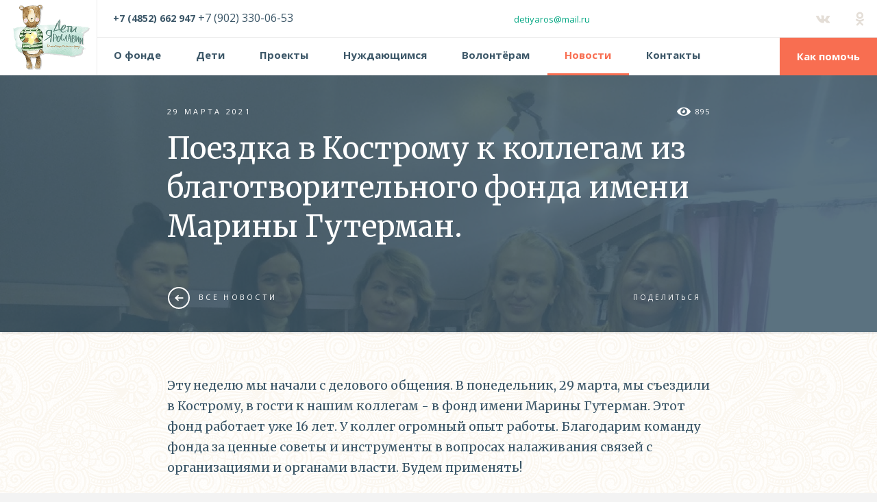

--- FILE ---
content_type: text/html; charset=UTF-8
request_url: https://deti-yaroslavii.ru/news/poezdka-v-kostromu-k-kollegam-iz-blagotvoritelnogo-fonda-imeni-mariny-guterman.htm
body_size: 5106
content:
<!DOCTYPE html>
<html xmlns="http://www.w3.org/1999/xhtml" lang="ru" class=''>
<head>
<style type="text/css">body {position: absolute; top:-999999px; left:-999999px; visibility: hidden; opacity: 0;}</style>

<meta name='keywords' content=''/>
                    <meta name='description' content=''/>
                    <meta http-equiv="content-type" content="text/html; charset=UTF-8"/>
                    <title>Поездка в Кострому к коллегам из благотворительного фонда имени Марины Гутерман. :: Благотворительный фонд Дети Ярославии</title>
                    <link rel='shortcut icon' type='image/x-icon' href='/share/settings/favicon.ico'/>
                    <meta name='generator' content='Perspektiva.CMS' />
                    <script>
  (function(i,s,o,g,r,a,m){i['GoogleAnalyticsObject']=r;i[r]=i[r]||function(){
  (i[r].q=i[r].q||[]).push(arguments)},i[r].l=1*new Date();a=s.createElement(o),
  m=s.getElementsByTagName(o)[0];a.async=1;a.src=g;m.parentNode.insertBefore(a,m)
  })(window,document,'script','https://www.google-analytics.com/analytics.js','ga');

  ga('create', 'UA-61248457-18', 'auto');
  ga('send', 'pageview');

</script>
                    
                    <script type='text/javascript'>
                            var wwwPath = '/';
                            var tplPath = '/tpl/';
                    </script>
        <meta property="og:title" content="Поездка в Кострому к коллегам из благотворительного фонда имени Марины Гутерман."/>
        <meta property="og:url" content="https://deti-yaroslavii.ru/news/poezdka-v-kostromu-k-kollegam-iz-blagotvoritelnogo-fonda-imeni-mariny-guterman.htm"/>
        <meta property="og:image" content="https://deti-yaroslavii.ru/share/news/anonce_230_src.jpg"/>
        <meta property="og:description" content="Эту неделю мы начали с делового общения. В понедельник, 29 марта, мы съездили в Кострому, в гости к нашим коллегам - в фонд имени Марины Гутерман. Этот фонд работает уже 16 лет. У коллег огромный опыт работы. Благодарим команду фонда за ценные советы и инструменты в вопросах налаживания связей с организациями и органами власти. Будем применять!"/>
        
<meta content='width=device-width' name='viewport' />	

<link href="https://fonts.googleapis.com/css?family=Open+Sans:300,400,400i,700,700,800i&amp;subset=cyrillic" rel="stylesheet" />  
<link href="https://fonts.googleapis.com/css?family=Merriweather:300,300i,400,400i,700,700i&amp;subset=cyrillic" rel="stylesheet" />

<link rel="stylesheet" type="text/css" href="/tpl/styles/fonts.css" />
<link rel="stylesheet" type="text/css" href="/tpl/styles/general.min.css" />

<link rel='stylesheet' type="text/css" media='(max-width: 1200px)'  href='/tpl/styles/general_notebook.css' />
<link rel='stylesheet' type="text/css" media='(max-width: 959px)'  href='/tpl/styles/general_tablet.css' />
<link rel='stylesheet' type="text/css" media='(max-width: 767px)' href='/tpl/styles/general_phone.css' />

<link rel='stylesheet' type="text/css" href='/tpl/styles/restyled.css' />
<style>.is-hidden{display:none}</style>
 
<script src="/tpl/scripts/modernizr-custom.js"></script>
	
<!-- Google Tag Manager -->
<script>(function(w,d,s,l,i){w[l]=w[l]||[];w[l].push({'gtm.start':
new Date().getTime(),event:'gtm.js'});var f=d.getElementsByTagName(s)[0],
j=d.createElement(s),dl=l!='dataLayer'?'&l='+l:'';j.async=true;j.src=
'https://www.googletagmanager.com/gtm.js?id='+i+dl;f.parentNode.insertBefore(j,f);
})(window,document,'script','dataLayer','GTM-KGJB9HJ');</script>
<!-- End Google Tag Manager -->

</head>
<body>


<!-- Google Tag Manager (noscript) -->
<noscript><iframe src="https://www.googletagmanager.com/ns.html?id=GTM-KGJB9HJ"
height="0" width="0" style="display:none;visibility:hidden"></iframe></noscript>
<!-- End Google Tag Manager (noscript) -->

<div id="project" class="js_off          ">
<div class="header-mobile">
    <div class="wrapper">
        <span class="header-mobile-link" id='menu-link'><span>&nbsp;</span><i class='-text'>Меню</i></span>
        <a href="/" class="header-logo"><img src="/tpl/images/mobile-logo.png" alt="" /></a>		
                <span class="help" onclick="location.href='/kak-pomoch.htm'"><span>Как помочь</span></span>

        <div class="clear"></div>
    </div>
</div><!-- END header-mobile -->


<div id="menu" class="mm-menu mm-offcanvas mm-bottom mm-front">	
    <div class="mm-panels">
            <div id="m0" class="mm-panel mm-opened mm-current">
                    <div class="clear"></div>
                    <ul class="mm-listview">
            <li class=""><a href="/o-fonde.htm" class="item">О фонде</a></li><li class=""><a href="/catalog/" class="item">Дети </a></li><li class=""><a href="/projects/" class="item">Проекты</a></li><li class=""><a href="/obratitsja-za-pomoshju.htm" class="item">Нуждающимся</a></li><li class=""><a href="/volonteram.htm" class="item">Волонтёрам</a></li><li class="active"><a href="/news/" class="item">Новости</a></li><li class=""><a href="/contacts/" class="item">Контакты</a></li>                    </ul>			
                    <a href="tel:(4852)662-947" class="-phone"><span>4852</span>662-947</a>                    <div class="clear"></div>
                    <span class="mm-call dialog_open" data-id="dialog_id_callback">Перезвоните мне</span>
            </div><!-- END mm-0 -->			
    </div><!-- END mm-panels -->

    
    <div class="mm-social">
            <div class="display-table">
                    <div class="display-table-cell social">
                                        <a href="https://vk.com/detiyaroslavii" class="ico_vk item" target="_blank"></a>
                                                        <a href="http://ok.ru/group/54836712767502" class="ico_od item" target="_blank"></a>
                                                </div>
            </div>
            <div class="clear"></div>
    </div>
    <div class="mm-top">
            <span id="menu-close"></span>
            <span class="help" onclick="location.href='/kak-pomoch.htm'"><span>Как помочь</span></span>
            			            <div class="clear"></div>
    </div>
	
</div><!-- END #menu -->	
<div id="page">
<div id="page-wrap">
	<div id="page-wrap-center">

<div class="header">
<div class="wrapper">				

    <div class="header-r">
        <a href="/" class="header-logo"><span class="vb"><img src="/tpl/images/logo.png" alt="" /></span></a>

        <div class="header-t">
            <span class="phone-box"><a href="tel:+7(4852)662947" class="-phone">+7 (4852) 662 947</a> +7 (902) 330-06-53 </span>
                        <span class="mail-box"><a href="mailto:detiyaros@mail.ru">detiyaros@mail.ru</a></span>

            <div class="social">
                                <a href="http://ok.ru/group/54836712767502" class="ico_od item" target="_blank"></a>
                                <a href="https://vk.com/detiyaroslavii" class="ico_vk item" target="_blank"></a>
                            </div>
            
            			            
            <div class="clear"></div>
        </div>

        <div class="header-b greedy-box">
            <div class='greedy-nav'>
                <ul class='visible-links header-menu'>
                    <li class=""><a href="/o-fonde.htm" class="item">О фонде</a></li><li class=""><a href="/catalog/" class="item">Дети </a></li><li class=""><a href="/projects/" class="item">Проекты</a></li><li class=""><a href="/obratitsja-za-pomoshju.htm" class="item">Нуждающимся</a></li><li class=""><a href="/volonteram.htm" class="item">Волонтёрам</a></li><li class="active"><a href="/news/" class="item">Новости</a></li><li class=""><a href="/contacts/" class="item">Контакты</a></li>                </ul>
                <ul class='hidden-links hidden header-menu'></ul>
                <span class='greedy-nav-link'><span>Ещё</span></span>
            </div>							

            <div class="clear"></div>
            <span class="help" onclick="location.href='/kak-pomoch.htm'"><span>Как помочь</span></span>
        </div>

    </div>
    <div class="clear"></div>
</div>
</div><!-- END header -->	

<div class="article-open-title lazy bg_img" data-original='/share/news/anonce_230_src.jpg'>
    <div class="wrapper max792">
        <span class="-date">29 марта 2021</span>
        <span class="-view">895</span>
        <div class="clear"></div>
        <h1>Поездка в Кострому к коллегам из благотворительного фонда имени Марины Гутерман.</h1>

        <div class="article-open-tb">
            <a href="/news/" class="all-link"><span class="-ico"></span>Все новости</a>
            <div class="box-title-social">
                
<script>(function() {
  if (window.pluso)if (typeof window.pluso.start == "function") return;
  if (window.ifpluso==undefined) { window.ifpluso = 1;
    var d = document, s = d.createElement('script'), g = 'getElementsByTagName';
    s.type = 'text/javascript'; s.charset='UTF-8'; s.async = true;
    s.src = ('https:' == window.location.protocol ? 'https' : 'http')  + '://share.pluso.ru/pluso-like.js';
    var h=d[g]('body')[0];
    h.appendChild(s);
  }})();</script>
<div class="pluso" data-background="transparent" data-options="medium,square,line,horizontal,nocounter,theme=06" data-services="vkontakte,odnoklassniki,facebook,twitter,google"></div>
                
                                <span class="-title">Поделиться</span>
            </div>						
            <div class="clear"></div>
        </div>

        <div class="clear"></div>
    </div>
</div><!-- END principles -->

<div class="content wrapper max792">
    <p>Эту неделю мы начали с делового общения. В понедельник, 29 марта, мы съездили в Кострому, в гости к нашим коллегам - в фонд имени Марины Гутерман. Этот фонд работает уже 16 лет. У коллег огромный опыт работы. Благодарим команду фонда за ценные советы и инструменты в вопросах налаживания связей с организациями и органами власти. Будем применять!</p>    <div class="clear"></div>	
</div>


<div class="content wrapper max792">
    
        
    <div class="article-open-tb">
        <a href="/news/" class="all-link"><span class="-ico"></span>Все новости</a>
        <div class="box-title-social">
                
<script>(function() {
  if (window.pluso)if (typeof window.pluso.start == "function") return;
  if (window.ifpluso==undefined) { window.ifpluso = 1;
    var d = document, s = d.createElement('script'), g = 'getElementsByTagName';
    s.type = 'text/javascript'; s.charset='UTF-8'; s.async = true;
    s.src = ('https:' == window.location.protocol ? 'https' : 'http')  + '://share.pluso.ru/pluso-like.js';
    var h=d[g]('body')[0];
    h.appendChild(s);
  }})();</script>
<div class="pluso" data-background="transparent" data-options="medium,square,line,horizontal,nocounter,theme=06" data-services="vkontakte,odnoklassniki,facebook,twitter,google,moimir,email,print"></div>
                
                        <span class="-title">Поделиться</span>
        </div>						
        <div class="clear"></div>
    </div>			

    <div class="clear"></div>	
</div>



    <div class="clear"></div>
	</div><!-- END page-wrap-center -->
</div><!-- END page-wrap -->      

<div class="footer">
	<div class="footer-t">
		<div class="wrapper">
			<div class="ft-table">
				<div class="ft-tl">
					<span class="-title">Мы в социальных сетях:</span>
					<div class="clear"></div>
				</div>
				<div class="ft-r">
					<div class="ft-rw">
						<div class="social">
                            
                                                        <a href="http://ok.ru/group/54836712767502" class="ico_od item" target="_blank"></a>
                                                        <a href="https://vk.com/detiyaroslavii" class="ico_vk item" target="_blank"></a>
                            							
						</div>						
						<div class="clear"></div>
					</div>
				</div>				
				<div class="clear"></div>
			</div><!-- END ft-table -->
		</div>
	</div><!-- END footer-t -->
	<div class="footer-b">
		<div class="wrapper">
			<span class="footer-copy"><span class="ico"><img class="lazy" src='/tpl/images/1.png' data-original="/tpl/images/footer-logo.png" alt="" /></span> 2016 &copy; Дети Ярославии<br />Фонд помощи больным детям</span>
			<span class="up"></span>
			
			<span class="footer-perspektiva"><span>Разработка сайта</span><span class="clear"></span><a href="https://perspektiva.agency/" target="_blank" class="perspektiva-logo"></a></span>
            
            <div style="display:none"><!--noindex--><!-- Yandex.Metrika counter -->
<script>
    (function (d, w, c) {
        (w[c] = w[c] || []).push(function() {
            try {
                w.yaCounter41287464 = new Ya.Metrika({
                    id:41287464,
                    clickmap:true,
                    trackLinks:true,
                    accurateTrackBounce:true,
                    webvisor:true
                });
            } catch(e) { }
        });

        var n = d.getElementsByTagName("script")[0],
            s = d.createElement("script"),
            f = function () { n.parentNode.insertBefore(s, n); };
        s.type = "text/javascript";
        s.async = true;
        s.src = "https://mc.yandex.ru/metrika/watch.js";

        if (w.opera == "[object Opera]") {
            d.addEventListener("DOMContentLoaded", f, false);
        } else { f(); }
    })(document, window, "yandex_metrika_callbacks");
</script>
<noscript><div><img src="https://mc.yandex.ru/watch/41287464" style="position:absolute; left:-9999px;" alt="" /></div></noscript>
<!-- /Yandex.Metrika counter --><!--/noindex--></div>
            
			<div class="clear"></div>
		</div>
	</div><!-- END footer-b -->
</div><!-- END footer -->  	

</div><!-- END #PAGE -->

<div class="mobile-modal phone_modal" data-id="phone_modal_id1">
	<div class="display-table">
		<div class="display-table-cell">
			<div class="wrapper">
				<span class="-title"><span class="-ico"></span>Розничный магазин:</span>
				<span class="phone-box"><a class="-phone" href="tel:8(4852)94-21-12">8 (4852) 94-21-12</a></span>
				<span class="phone-box"><a class="-phone" href="tel:8(4852)30-22-47">8 (4852) 30-22-47</a></span>
				<span class="-title"><span class="-ico"></span>Оптовые продажи:</span>
				<span class="phone-box"><a class="-phone" href="tel:8(903)646-55-11">8 (903) 646-55-11</a></span>
				<span class="-title"><span class="-ico"></span>Установка оборудования:</span>
				<span class="phone-box"><a class="-phone" href="tel:8(4852)92-77-76">8 (4852) 92-77-76</a></span>
				
				<div class="clear"></div>
			</div>								
		</div>
	</div>
	<span class="-close"></span>
</div><!-- END #phone -->		
<div class="mm-slideout" id="mm-blocker"></div>
<div id="pattern"></div>

<div id="dialog-overlay"></div>

<div class="dialog dialog-overlay" data-id='dialog_id_callback'>


<div class="dialog-conteiner">
<div class="dialog-conteiner-wrap">	
    <form action="/ajax.php?module=callback&amp;action=form" method="post" class="modal-form1">
        <fieldset>

            <input type='hidden' name='form_name' value='CallbackForm'/>
        		<input type='hidden' name='form_id' value='CallbackForm1769001246'/>
            <span class="box-title">Обратный звонок</span>
            <div class="dialog-l">
                <div class="dialog-lw">
                    <label class="input_phone"><input type="text" placeholder="+7" name="phone" value="" class="phone-mask2"/></label>
                    <div class="clear"></div>
                </div>
            </div>
            <div class="dialog-r">
                <div class="dialog-rw">
                    <button type="submit" class="btn btn_green">Жду звонка</button>
                    <div class="clear"></div>
                </div>
            </div>
            <div class="clear"></div>
            
            <div class="clear"></div>
        </fieldset>
    </form>
    <div class="clear"></div>
</div>
</div>
<span class="dialog-close"></span>
</div><!-- END dialog -->

<div class="dialog dialog-overlay bg_callback" data-id='dialog_id_callback2'>


<div class="dialog-conteiner">
<div class="dialog-conteiner-wrap">	
    <form action="/ajax.php?module=feedback&amp;action=form" method="post" class="modal-form2">
        <fieldset>

            <input type='hidden' name='form_name' value='FeedbackForm'/>
        		<input type='hidden' name='form_id' value='FeedbackForm1769001246'/>
            <span class="box-title">Стать волонтером</span>
            <div class="dialog-l">
                <div class="dialog-lw">
                    <label class="input_phone"><input type="text" placeholder="+7" name="phone" value="" class="phone-mask2"/></label>
                    <div class="clear"></div>
                </div>
            </div>
            <div class="dialog-r">
                <div class="dialog-rw">
                    <button type="submit" class="btn btn_green">Жду звонка</button>
                    <div class="clear"></div>
                </div>
            </div>
            <div class="clear"></div>
            
            <div class="clear"></div>
        </fieldset>
    </form>
    <div class="clear"></div>
</div>
</div>
<span class="dialog-close"></span>
</div><!-- END dialog -->

<div class="dialog dialog-overlay" data-id='dialog_id_callback3'>


<div class="dialog-conteiner">
<div class="dialog-conteiner-wrap">	
    <form action="/ajax.php?module=feedback2&amp;action=form" method="post" class="modal-form3">
        <fieldset>

            <input type='hidden' name='form_name' value='Feedback2Form'/>
        		<input type='hidden' name='form_id' value='Feedback2Form1769001246'/>
            <span class="box-title">Стать партнёром</span>
            <div class="dialog-l">
                <div class="dialog-lw">
                    <label class="input_phone"><input type="text" placeholder="+7" name="phone" value="" class="phone-mask2"/></label>
                    <div class="clear"></div>
                </div>
            </div>
            <div class="dialog-r">
                <div class="dialog-rw">
                    <button type="submit" class="btn btn_green">Жду звонка</button>
                    <div class="clear"></div>
                </div>
            </div>
            <div class="clear"></div>
            
            <div class="clear"></div>
        </fieldset>
    </form>
    <div class="clear"></div>
</div>
</div>
<span class="dialog-close"></span>
</div><!-- END dialog -->


<div class="clear"></div>
</div>

<script src="https://widgets.donation.ru/wloader/ba8f476b-d060-4895-9998-bd1ed73640f6/wloader.js" async></script>

<script src="/tpl/scripts/layout.min.js"></script>
<script src="/tpl/jquery.inputmask.bundle.min.js"></script>
<script src="/tpl/jquery.inputmask-multi.min.js"></script>
<script src="/tpl/docs.js"></script>

<script>
$(document).ready(function(){
setTimeout(function(){
$('iframe').each(function(){
if($(this).attr('style')&&!$(this).hasClass('with-appled'))
$(this).hide(0);
});
},1000);
});
</script>

</body>
</html>

--- FILE ---
content_type: text/css
request_url: https://deti-yaroslavii.ru/tpl/styles/fonts.css
body_size: 2251
content:
@font-face {
	font-family: 'icomoon';
	src:url('../icomoon/fonts/icomoon.eot?li91lc');
	src:url('../icomoon/fonts/icomoon.eot?#iefixli91lc') format('embedded-opentype'),
		url('../icomoon/fonts/icomoon.woff?li91lc') format('woff'),
		url('../icomoon/fonts/icomoon.ttf?li91lc') format('truetype'),
		url('../icomoon/fonts/icomoon.svg?li91lc#icomoon') format('svg');
	font-weight: normal;
	font-style: normal;
}
@font-face {
  font-family: 'PTRoubleSans';
  	src:url('../fonts/PTRoubleSans.eot?#iefix') format('embedded-opentype'),
  		url('../fonts/PTRoubleSans.otf')  format('opentype'),
  		url('../fonts/PTRoubleSans.woff') format('woff'),
  		url('../fonts/PTRoubleSans.ttf')  format('truetype'),
  		url('../fonts/PTRoubleSans.svg#PTRoubleSans') format('svg');
  font-weight: normal;
  font-style: normal;
}
:before,
:after{
	font-family: 'icomoon';
	speak: none;
	font-style: normal;
	font-weight: normal;
	font-variant: normal;
	text-transform: none;
	line-height:1;
	-webkit-font-smoothing: antialiased;
	-moz-osx-font-smoothing: grayscale;
	letter-spacing:0;
}
* {
  -webkit-font-smoothing: antialiased;
  -webkit-backface-visibility: hidden;

  -webkit-user-drag: none;
  -webkit-tap-highlight-color: rgba(0, 0, 0, 0);
  -webkit-overflow-scrolling: touch;
  /* -webkit-transform: translateZ(0); */
  -webkit-touch-callout: none;
}

/*
<img class="lazy" data-original="files/" src="images/preload.svg" alt="#" />

    font-family: 'Open Sans', sans-serif;
    font-family: 'Merriweather', serif;



*/

/*

.header {border-color: #01B78E !important}
.greedy-nav-link{opacity: 0.2 !important; background: #01B78E!important;}
*/




/*

.wrapper{background: url(../images/grid.png) repeat-y center !important;}


.small-about{background: #fff url(../images/grid.png) repeat-y center !important;}
.first-screen .wrapper{background: url(../images/grid.png) repeat-y center !important;}








* {border-color: red !important;}

.white-box{background:#fff url(../images/grid.png) repeat-y center !important;}





#page-wrap-center {padding-bottom: 800px !important;}
*/
/*
#yandex {position: relative; z-index: 4;}
.contacts-box {z-index: 10; position: relative;}
.footer {
    opacity: 0.5;
    position: relative;
    z-index: 5;
}

*/







--- FILE ---
content_type: text/css;charset=UTF-8
request_url: https://deti-yaroslavii.ru/tpl/styles/general.min.css
body_size: 31192
content:
@charset "UTF-8";
html, body, div, span, applet, object, iframe,
h1, h2, h3, h4, h5, h6, p, blockquote, pre,
a, abbr, acronym, address, big, cite, code,
del, dfn, em, font, img, ins, kbd, q, s, samp,
small, strike, strong,  tt, var,
b, u, i, center,
dl, dt, dd, ol, ul, li,
fieldset, form, label, legend,
table, caption, tbody, tfoot, thead, tr, th, td {
margin: 0;
padding: 0;
border: 0;
outline: 0;
font-size: 100%;
vertical-align: baseline;
background: transparent;}
img {display:block; border: none;}
a img { border: none;}
sub, sup {margin: 0;
padding: 0;
border: 0;}
body {line-height: 1;}
ol, ul {list-style: none;}
blockquote, q {quotes: none;}
blockquote:before, blockquote:after,q:before, q:after {content: '';}
/* remember to define focus styles! */
:focus {utline: 0;}
/* tables still need 'cellspacing="0"' in the markup */
table {/*border-collapse: collapse;*/border-spacing: 0;}

form,
fieldset {margin: 0; padding: 0; border: none;}

.button:link::-moz-focus-inner{border:0;padding:0;margin:0;}
 button:link::-moz-focus-inner{border:0;padding:0;margin:0;}
.button::-moz-focus-inner{border:0;padding:0;margin:0;}
 button::-moz-focus-inner{border:0;padding:0;margin:0;}
input[type="reset"]::-moz-focus-inner{border:0;padding:0;margin:0;}
input[type="button"]::-moz-focus-inner{border:0;padding:0;margin:0;}
input[type="submit"]::-moz-focus-inner{border:0;padding:0;margin:0;}
input[type="file"] > input[type="button"]::-moz-focus-inner {border:0;padding:0;margin:0;}


input::-moz-placeholder			 {opacity: 1;}
input:-moz-placeholder 			 {opacity: 1;}









﻿.svg-defs {height: 0; margin: 0; padding: 0; border: none; line-height: 0; font-size: 0; text-shadow: none;box-shadow: none;
	position: absolute; top:-99999px; left: -9999px;}

html, body {background: #f3f3f3 url(../images/pattern.png) repeat top center;}


body {display:block; width:100%;  min-width:240px; padding:0; margin:0 auto; position: relative;/*min-height: 100%; height: 100%; */ /*new_height*/}
body {position: relative; top:auto; left:auto; visibility: visible; opacity:1;}

.show_notebook {display: none !important;}
.show_phone  {display: none !important;}
.show_tablet {display: none !important;}



@media all and (min-width:1200px) {
	.show_desktop {display: block !important; }
}
.display-table {display: table; width: 100%; height: 100%; vertical-align: middle;}
.display-table-cell {display: table-cell; width:100%; height: 100%; vertical-align: middle; position:relative;}

#pattern {visibility: hidden; opacity: 0; position: fixed; top:0; left:0; right:0; bottom:0;
	background: rgba(0,0,0,0.7); z-index: 199;}
.menu_hover #pattern {visibility: visible; opacity: 1;}
#admin-pane {z-index: 10; position: relative;}


#project, #page	{margin:0 auto; padding:0;width:100%;min-width:240px;position:relative; height: 100%; display: table; min-height: 100vh;
	/*min-height:100vh;height:100vh;*//*new_height*/
}
#page {overflow: hidden;}

#project.overflow_y_hidden {overflow-y: hidden;}	
#page-wrap {padding:0; margin: 0 auto;/* overflow: hidden; width: 100%;*/ position: relative; display: table; height: 100%; width: 100%; table-layout: fixed;
	/*margin:0 auto -246px auto;  height: auto !important;  min-height: 100%; *//*new_height*/
}
#page-wrap-center {padding-top: 110px;}

html, body{height: 100%;}
body {display: table; table-layout: fixed; font-family: 'Open Sans', sans-serif;  color:#3c5768;}
#project{height: 100%;}
.footer { display: table-row; display:table-footer-group;  height: 1px;}

img {display: block; height: auto;max-height: 100%; max-width: 100%;}
.vb {display: block; vertical-align: middle; width: 100%; height: 100%; position: relative; text-align: center !important; font-size: 0; line-height: 0;}
.vb:before { content: ''; height: 100%; display: inline-block;vertical-align: middle;}
.vb img {display: inline-block;margin: 0 auto; vertical-align: middle;}

.wrapper{min-width:240px; max-width:1200px; margin:0 auto 0 auto;
	padding-left:0; padding-right:0;
	padding-left: 18px; padding-right: 18px;
}
.max1280 {max-width: 1280px;}
.max1200 {max-width: 1200px;}
.max1045 {max-width: 1045px; margin: 0 auto;}
.max996 {max-width: 996px; margin: 0 auto;}
.max960 {max-width: 960px; max-width: 900px; padding-top: 1px; padding-bottom: 1px;}

.max792 {max-width: 792px; }

.content {padding-top:64px; padding-bottom:64px;}
.relative {position:relative; display: block;}
.clear {clear:both; float:none !important; float:none;  display:block;
	margin:0;  margin:0 !important;
	padding:0;  padding:0 !important;
	border:0; border:0 !important; 
	height:0; height:0 !important; 
	width:0; width:0 !important; 
	text-decoration:none; text-indent:-9999px; font-size:0; line-height:0; }
.center {text-align: center; display: block;}
/* ---___---___---___---___---___---___---___---___---___---___---___---___ */
body,
.dialog-conteiner,
.col-wrap {font-size:16px; line-height:26px; font-weight:normal; vertical-align: top;}

p {margin:16px 0;}

a /*,a:link*/     {color:#06a884; text-decoration:none;} 
p a:link:visited {color:#04795f;} 
.fancybox,
.fancybox:link,
.fancybox:hover,
.fancybox:link:hover {text-decoration: none; border: none;}

a:hover,
.header-t .dialog_open:hover {text-decoration:none; color:#01b78e; cursor: pointer; border-bottom: 1px solid #acefdb;}

.-phone,
.-phone:link,
.-phone:link:hover { color:#3c5768; text-decoration: none; border: none; white-space:nowrap; cursor:default; }

.fancybox-item,
.fancybox-item:hover,
.fancybox-item:link:hover {text-decoration: none !important; border: none !important;}


 h1,  h2,  h3, h4,  h5 , h6,
.h0, .h1, .h2, .h3,.h4, .h5, .h6  {display: block;font-family: 'Merriweather', serif; font-weight:normal;  color: #3c5768;}

h1,.h0,.h1{font-size:43px; line-height:57px; margin:0;}
h2,.h2    {font-size:30px; line-height:38px; margin:0;}
h3,.h3    {font-size:20px; line-height:30px; margin:0;}

h4,.h4,
h5,.h5,
h6,.h6    {font-size:18px; line-height:26px; margin:0;}


 h1+ h1,
.h1+.h1,
 h1+.h1,
.h1+ h1 {margin-top:-1px;}

 h1+ h2,
.h1+.h2,
 h1+.h2,
.h1+ h2 {margin-top:13px;}

 h1+ h3,
.h1+.h3,
 h1+.h3,
.h1+ h3 {margin-top:21px;}

 h1+ h4,
.h1+.h4,
 h1+.h4,
.h1+ h4,
 
 h1+ h5,
.h1+.h5,
 h1+.h5,
.h1+ h5,

 h1+ h6,
.h1+.h6,
 h1+.h6,
.h1+ h6 {margin-top:23px;}


/* .-.-.-.-.-.-.-.-.-.-.-.-.-.-.-.-.-.-.-.-.-.-. */
 h2+ h2,
.h2+.h2,
 h2+.h2,
.h2+ h2 {margin-top:18px;}

 h2+ h3,
.h2+.h3,
 h2+.h3,
.h2+ h3 {margin-top:26px;}

 h2+ h4,
.h2+.h4,
 h2+.h4,
.h2+ h4,

 h2+ h5,
.h2+.h5,
 h2+.h5,
.h2+ h5,

 h2+ h6,
.h2+.h6,
 h2+.h6,
.h2+ h6 {margin-top:28px;}
/* .-.-.-.-.-.-.-.-.-.-.-.-.-.-.-.-.-.-.-.-.-.-. */

 h3+ h3,
.h3+.h3,
 h3+.h3,
.h3+ h3 {margin-top:26px;}


 h3+ h4,
.h3+.h4,
 h3+.h4,
.h3+ h4,

 h3+ h5,
.h3+.h5,
 h3+.h5,
.h3+ h5,

 h3+ h6,
.h3+.h6,
 h3+.h6,
.h3+ h6 {margin-top:28px;}
/* .-.-.-.-.-.-.-.-.-.-.-.-.-.-.-.-.-.-.-.-.-.-. */
 h4+ h4,
.h4+.h4,
 h4+.h4,
.h4+ h4,
 
 h4+ h5,
.h4+.h5,
 h4+.h5,
.h4+ h5,

 h4+ h6,
.h4+.h6,
 h4+.h6,
.h4+ h6,

 h4+ h5,
.h4+.h5,
 h4+.h5,
.h4+ h5,
 h5+ h5,
.h5+.h5,
 h5+.h5,
.h5+ h5,

 h5+ h5,
.h5+.h5,
 h5+.h5,
.h5+ h5,
 h5+ h6,
.h5+.h6,
 h5+.h6,
.h5+ h6,

 h6+ h6,
.h6+.h6,
 h6+.h6,
.h6+ h6 {margin-top: 30px;}




/*
.content-left-wrap> h1:first-child,
.content-left-wrap>.h1:first-child,

.content-left-wrap> h2:first-child,
.content-left-wrap>.h2:first-child,

.content-left-wrap> h3:first-child,
.content-left-wrap>.h3:first-child,

.content-left-wrap> h4:first-child,
.content-left-wrap>.h4:first-child,

.content-left-wrap> h5:first-child,
.content-left-wrap>.h5:first-child,

.content-left-wrap> h6:first-child,
.content-left-wrap>.h6:first-child  {margin-top: 0;}
*/
/*a:visited {color: #4f0bcc;}*/
.marker {/*background:#f0f4f7;*/ background: #338fff; color:#fff; margin-left:4px;}
.marker a, a.marker, a.marker:link, a.marker:visited {color:#fff; text-decoration:none; border-color: #338fff;}
.marker a:hover, a.marker:hover, a.marker:visited, .marker a:visited {text-decoration:none; color:#fff; border-color:#338fff;}
/*

.marker_split {display: inline-block; position: relative; padding: 0 0 0 0; margin-right: -3px; margin-right: 0;}
.marker_split .marker_wrap {display: inline-block; position: relative; z-index: 30; background: none;}
.marker_split:after {display: inline-block; content:''; position: absolute; top:2px; left:-3px; z-index:1; background:#202020; width: 100%; height:80%; padding:0 4px 2px 3px;}
*/

.functional,
.functional:link {border-bottom: 1px dotted; text-decoration: none; cursor: pointer; position: relative; white-space: nowrap; display: inline;}
.functional:link, .functional:active, .functional:visited, .functional:link:visited, .functional {color:#06a884;}
.functional:hover {color: #01b68e; border-color:transparent;}

.functional-modal-all {position:relative; height:0; z-index:500;}
.functional-modal {display:none; position:absolute; z-index:501; width:328px; margin: -8px 0 0 0;}
.functional-modal-wrap {position: relative; z-index: 502; padding:0; background:#fff; padding:1px 21px 1px 23px;}
.functional-modal-wrap:after {	top: 100%;
	left: 50%;
	border: solid transparent;
	content: " ";
	height: 0;
	width: 0;
	position: absolute;
	pointer-events: none;
	border-color: rgba(255, 255, 255, 0);
	border-top-color: #ffffff;
	border-width: 12px;
	margin-left: -12px;
	}
/* .-.-.-.-.-.-.-.-.-.-.-.-.-.-.-.-.-.-.-.-.-.-. */
.functional-modal {font-size: 12px; line-height: 18px; color: #809caf;}

.download-parent {margin:30px 0 28px -7px;}
.download {margin:0; padding:0 0 0 61px; display:block; border: none; position: relative;}


.download ins {display:inline; padding:0; text-decoration: none;/* border-bottom: 1px solid transparent;*/}
.download:hover ins {}

.size {display:block; margin:2px 0 0 0; color:#c7c7c7; font-size: 13px;}

.download a,
a.download   { display:inline-block; text-decoration: none;}

.download:hover{border: none;}



.word:before  {background: url(../images/download/doc.svg);}
.excel:before {background: url(../images/download/xls.svg);}
.audio:before {background: url(../images/download/mp3.svg);}
.video:before {background: url(../images/download/avi.svg);}
.video.mkv:before {background: url(../images/download/mkv.svg);}
.video.mpeg:before {background: url(../images/download/mpeg.svg);}

.rar:before {background: url(../images/download/rar.svg);}
.picture:before, .jpg:before {background: url(../images/download/jpg.svg);}
.png:before {background: url(../images/download/png.svg);}

.pdf:before {background: url(../images/download/pdf.svg);}

.ppt:before {background: url(../images/download/ppt.svg);}
.zip7:before{background: url(../images/download/7z.svg);}
.zip:before {background: url(../images/download/zip.svg);}

.exe:before,.msi:before, .file:before {background: url(../images/download/exe.svg);}

.download:before {display: block; content:''; position: absolute; top:2px; left:0; width:50px; height: 50px;
	background-repeat: no-repeat !important; 
}

.download {}
.download-parent + .download-parent {}

.download-parent + .h1,
.download-parent +  h1 {margin-top:23px;}

.h1 + .download-parent,
 h1 + .download-parent {margin-top:23px;}

.download-parent + .h2,
.download-parent +  h2 {margin-top:-10px;}

.h2 + .download-parent,
 h2 + .download-parent {margin-top:28px;}



.download-parent + .h3,
.download-parent +  h3 {margin-top:-2px;}

.h3 + .download-parent,
 h3 + .download-parent {margin-top:28px;}





.download-parent + .h4,
.download-parent +  h4,
.download-parent + .h5,
.download-parent +  h5,
.download-parent + .h6,
.download-parent +  h6 {margin-top:28px;}


.h4 + .download-parent,
 h4 + .download-parent,
.h5 + .download-parent,
 h5 + .download-parent,
.h6 + .download-parent,
 h6 + .download-parent  {margin-top:30px;}

/*
.download-parent {margin:  -3px 0 6px -14px;}
.download-parent + p:not(.download-parent) {margin-top: 13px;}
.download-parent + .download-parent {margin-top: 10px;}
*/

.prominent, 
.prominent-desing {display:block; position: relative; border:3px solid #06a884; border-left: none; border-right: none; 
	margin:60px 0 55px 0; padding:33px 43px 34px 45px; 
	font-family: 'Merriweather', serif; font-size:26px; line-height:38px; color: #3c5768; font-weight:normal; font-style: normal;
}

.prominent-desing {padding-top:32px; padding-bottom:35px;  font-size:22px; line-height: 28px; text-transform: none;}


.prominent:after,
.prominent-desing:after  {display:block; content:'\e91b'; position: absolute; top:-25px; left:103px; background: #fff;
	color: #06a884;  font-size:47px;}




.box-float-left {margin:-1px 35px 9px 0; position:relative; float: left;}
.box-float-right {margin:-1px 0 9px 35px; position:relative; float: right;}
.box-float-left img,
.box-float-right img {display: block;}


.box-float-left a,
.box-float-left a:link,
.box-float-right a:hover,
.box-float-right a:link:hover {text-decoration: none; border: none;}

.box-float-left .caption a,
.box-float-left .caption a:link,
.box-float-right .caption a,
.box-float-right .caption a:link{display: inline;}
/*
.box-float-left .caption a:hover,
.box-float-left .caption a:link:hover,
.box-float-right .caption a:hover,
.box-float-right .caption a:link:hover { text-decoration: none; border-bottom:1px solid #ff4e00;}
*/

/*
p .caption {margin-bottom: 17px;}
p img + .caption {margin-top: -15px;}
p img {margin-bottom: 21px; margin-top: 24px;}
*/

.box-float-left .caption,
.box-float-right .caption,
p.caption,
.caption {display:block; margin:18px 0 10px 0; position: relative;
	font-size:13px; line-height:18px; color:#75838c; font-style: italic;
}
.box-float-left .caption,
.box-float-right .caption {margin-top:17px; border-bottom: 1px solid #ebebeb;padding-bottom: 18px; } 


.box-float-left img,
.box-float-right img {margin-bottom: 0; margin-top: 3px;}

.box-float-left  .relative, 
.box-float-right .relative {display: block; width: 100%;}

.caption-bg {display: block;}
.box-img-tech {display: block; position: relative;}

.box-float-left  a,
.box-float-left  a:link,
.box-float-right a,
.box-float-right a:link {display: block; text-decoration: none; border: none;}

.box-float-left  a:hover,
.box-float-left  a:link:hover,
.box-float-right a:hover,
.box-float-right a:link:hover {text-decoration: none; border:none;}

.box-float-left + p,
.box-float-right + p {margin-top: -3px;}

.fancybox .box-float-img  {display: block; position: relative;}
/*
.fancybox .box-float-img:before {display: block; content:''; position: absolute; top: 0; left: 0; 
	width: 100%; height: 100%; background:red;}

.fancybox .box-float-img:after {display: block; content:''; position: absolute; bottom: 0; right: 0; 
	width:86px; height:86px; background: red;}
*/
.box-float-img {display: block;}





ul, ol {margin-top:12px; margin-bottom:12px;}
ul>.column,
ol>.column {display: inline-block; vertical-align: top; float: none;}
ul {padding:0; display:block; margin-left:22px;}
ul>li,
ul>.column>li {margin:6px 0 0 0; padding:0 0 0 17px; position:relative; list-style:none; background-repeat:no-repeat; background: none;}

ul>li:before,
ul>.column>li:before {display: block; content:''; width:5px; height:5px; background: #f86e51; position: absolute; top:11px; left:0;}


ol{display:block;  padding-left:0; margin-left:35px; }
ol>li,
ol>.column > li {margin:6px 0 0 0; padding:0 0 0 4px; list-style-type: decimal; background: none;}



ul li p:last-child,
ol li p:last-child {margin-bottom:0; margin-top: 0;}

ol ol,
ul ul,
ol ul,
ul ol {margin-top: 0; margin-bottom: 0; margin-left:21px;}


ul ol {margin-left: -3px;}
ol ol, ul ol {margin-left:34px;}
/*
ul + .download-parent,
ol + .download-parent {margin-top:24px;}
*/
.download-parent + ul, .download-parent + ol {margin-top:28px;}

p + ul, p + ol {margin-top:-6px;}
ul + p, ol + p {margin-top: -2px;}
/*
ul + p, ol + p {margin-top:16px;}
*/


h1 + p,.h0+p, .h1+p,h1+ul,.h1+ul,h1+ol,.h1+ol
	{margin-top:9px;}
h2+p,.h2+p,h2+ul,.h2+ul,h2+ol,.h2+ol
	{margin-top:14px;}
h3+p, .h3+p,h3+ul,.h3+ul,h3+ol,.h3+ol
	{margin-top:14px;}
h4+p, .h4+p,h5+p, .h5+p,h6+p, .h6+p,h4+ul,.h4+ul,h4+ol,.h4+ol,h5+ul,.h5+ul,h5+ol,.h5+ol,h6+ul,.h6+ul,h6+ol,.h6+ol
	{margin-top:16px;}


p + h2, p + .h2, ul+ h2,
ul+.h2,
ol+ h2,
ol+.h2 {margin-top:20px;}

p + h3, p + .h3,ul+ h3,
ul+.h3,
ol+ h3,
ol+.h3 {margin-top:28px;}

p + h4, p + .h4,
p + h5, p + .h5,
p + h6, p + .h6,
ul+ h4,
ul+.h4,
ol+ h4,
ol+.h4,
ul+ h5,
ul+.h5,
ol+ h5,
ol+.h5,
ul+ h6,
ul+.h6,
ol+ h6,
ol+.h6  {margin-top:30px;}

hr {width:100%; background:none; border: none; font-size:0;  line-height:0; 
overflow:hidden; clear:both; display:block;}

.hr hr {display: none;}
.hr {position: relative; overflow: hidden;  }
hr, .hr { margin:60px 0 55px 0; background: #d2d7da; height: 1px;}


p.box-float-left + ul {display:inline-block; padding-left:0px;}
p.box-float-left + ol {display:inline-block; padding-left:22px;}


table.data {margin:28px 0 11px 0; padding:0; width:100%;/* table-layout: fixed;*/ background:none; border:none; border-bottom:1px solid #eee; 
	font-size:13px; line-height: 18px; color: #3c5768; outline: none;}
table.table_with_caption {margin-top:28px;}
table caption {margin:0; padding:0 0 16px 0; 
	font-family: 'Merriweather', serif; font-size:20px; line-height:30px; font-weight:normal;  text-align: left; color: #3c5768;}


table.data tr { background:none;}


table.data tr th, table.data tr.even th, table.data thead tr td{text-align:left; background:none; 
	margin: 0; padding:9px 13px 9px 13px; position:relative;  border-left: 1px solid  #d8d8d8; border-top:1px solid  #d8d8d8; 
	 font-size:14px; line-height:18px; color:#3c5768;  font-weight:bold;  vertical-align: middle; 
}
table.data tr th:last-of-type,
table.data thead tr td:last-of-type {border-right:1px solid #d8d8d8;}

table.data tr td {margin:0; padding:6px 13px 8px 13px; position: relative; vertical-align:middle; text-align:left; background:none; 
	border: none; border-top: 1px solid; border-left: 1px solid; border-color: #eee;}

table.data tr td:last-of-type {border-right:1px solid #eee;}

table.data tr td:first-child,
table.data tr.even th:first-child,

table.data tr>:first-child {}


table.data tr.first_rowspan td {border-left:none;}
table.data .th + .td td{border-top-color: #d8d8d8;}


table.data tr.first_rowspan th:last-of-type {border-right:none;}
table.data tr:hover td {background: #f7f7f7;}
table.data tr:hover + tr td {border-top-color: #f0f4f7;}

table.data tr td:hover{/*background: #f85453; background-color: #f85453; color: #fff;*/}

/*
table.data tr.first_rowspan td:nth-child(1),
table.data tr.first_rowspan th:nth-child(1) {border-left: 1px solid #ece3d9;}
table.data tr.first_rowspan td:nth-child(1) {border-left-color: #ece3d9;}
*/
table.data tr.first_rowspan>:first-child {border-left:1px solid #d8d8d8;}

table.data tr td.wholly-highlight-horizontal {background: #f7f7f7;} 


table.data .wholly-highlight-horizontal,
table.data .wholly-highlight-vertical  {background: #f7f7f7;} 

table.data .wholly-highlight-horizontal.wholly-highlight-vertical {background: #535353; color: #fff;}

/*
table.data,
table.data th,
table.data td {border-color: red !important;}
*/

table.data p:last-child, table.data p:last-of-type {margin-bottom:0; margin-top: 0;}


table.data + .caption + p,
table.data + span.caption + p {margin-top: 32px;}


table.data > ul { margin-top:0;}
table.data + p,
table.data + ul,
table.data + ol {margin-top:34px;}

table.data.table_without_caption + p,
table.data.table_without_caption + ul,
table.data.table_without_caption+ ol {margin-top:36px;}

table.data +.caption+ ul,
table.data +.caption+ ol {margin-top:32px;} 



table.data ul > li {background:url('../images/li.png') no-repeat scroll 0 9px transparent;}


table.data p:last-child,
table.data p:last-of-type {margin-bottom:0; margin-top: 0;}

table.data   p:first-child,
table.data  h1:first-child,
table.data .h1:first-child,

table.data  h2:first-child,
table.data .h2:first-child,

table.data  h3:first-child,
table.data .h3:first-child,

table.data  h4:first-child,
table.data .h4:first-child,

table.data  h5:first-child,
table.data .h5:first-child,

table.data  h6:first-child,
table.data .h6:first-child {margin-top: 0;}



 h1+table.data,
.h1+table.data{margin-top:35px;}
 h1+table.data.table_without_caption,
.h1+table.data.table_without_caption{margin-top:29px;}

 h2+table.data,
.h2+table.data{margin-top:35px;}
 h2+table.data.table_without_caption,
.h2+table.data.table_without_caption{margin-top:34px;}

 h3+table.data,
.h3+table.data{margin-top:35px;}

 h3+table.data.table_without_caption,
.h3+table.data.table_without_caption{margin-top:34px;}


 h4+table.data,
.h4+table.data,
 h5+table.data,
.h5+table.data,
 h6+table.data,
.h6+table.data{margin-top:35px;}

 h4+table.data.table_without_caption,
.h4+table.data.table_without_caption,
 h5+table.data.table_without_caption,
.h5+table.data.table_without_caption,
 h6+table.data.table_without_caption,
.h6+table.data.table_without_caption{margin-top:36px;}



 h1+table.table_with_caption,
.h1+table.table_with_caption{margin-top:21px;}


 h2+table.table_with_caption,
.h2+table.table_with_caption{margin-top:26px;}

 
 h3+table.table_with_caption,
.h3+table.table_with_caption{margin-top:26px;}


 h4+table.table_with_caption,
.h4+table.table_with_caption,
 
 
 h5+table.table_with_caption,
.h5+table.table_with_caption,

 h6+table.table_with_caption,
.h6+table.table_with_caption{margin-top:28px;}



table.data+ h2,
table.data+.h2 {margin-top:26px;}

table.data+ h3,
table.data+.h3 {margin-top:34px;}

table.data+ h4,
table.data+.h4,
table.data+ h5,
table.data+.h5,
table.data+ h6,
table.data+.h6 {margin-top:36px;}



table.data+ .caption + h2,
table.data+ .caption +.h2 {margin-top:22px;} 
table.data+ .caption + h3,
table.data+ .caption +.h3 {margin-top:30px;} 


table.data+ .caption + h4,
table.data+ .caption +.h4,
table.data+ .caption + h5,
table.data+ .caption +.h5,
table.data+ .caption + h6,
table.data+ .caption +.h6 {margin-top:32px;} 

table.data + .caption,
table.data + p.caption {padding:0; margin-top:17px;}
table.data + table.table_with_caption {margin-top:37px;}
.caption + .table_without_caption {margin-top:52px;}

p + table.table_without_caption,
ol + table.table_without_caption,
ul + table.table_without_caption {margin-top: 30px;}

/* .-.-.-.-.-.-.-.-.-.-.-.-.-.-.-.-.-.-.-.-.-.-. */
.btn,
.btn:link {display:inline-block; cursor: pointer; margin:0 auto; border:1px solid #ebebeb; padding:10px 20px 13px 20px; background:#fff; position: relative; 
    font-family: 'Open Sans', sans-serif; font-size:15px; line-height:24px;  font-weight: normal; text-decoration: none; vertical-align:top;
    white-space: nowrap; outline: none; text-align: center; text-transform:none; color: #06a884;
    
    
    
}
.btn:link,
.btn:link:hover {text-decoration: none; border: none;}

.btn:hover,
.btn:link:hover {background: #3c5768; color: #1bcda5;}

/* ======================= */
.btn_border{padding:9px 20px 11px 20px; font-size: 14px; display:block;  position: relative;
	font-weight: normal; color: #f86e51; min-width: 210px; background: transparent;  text-transform: uppercase;}


.btn_border,
.btn_border:link,
.btn_border:link:hover {border: 2px dashed #06a884; color: #f86e51;
   
    -moz-border-image: url(../images/btn_border.png) 2 round round;
    -webkit-border-image: url(../images/btn_border.png) 2 round round; 
    -o-border-image: url(../images/btn_border.png) 2 round round;
    border-image: url(../images/btn_border.png) 2 round round;	
}

.btn_border:before {display: none; content:''; position: absolute; top: -2px; right: -2px; bottom: -2px; left: -2px;
    border: 2px solid #f86e51;}
.btn_border:hover:before{display: block;}
.btn_border:hover,
.btn_border:link:hover {background: #f86e51;  color: #fff; border-color: #ebebeb;
    
    -webkit-border-image: none !important;
    -moz-border-image: none !important;
    -o-border-image: none !important;
    border-image: none !important;	
}


.box-title .btn_red,
.box-title .btn_red:link,
.btn_red,
.btn_red:link,
.btn_green,
.btn_green:link{padding-top: 12px; padding-bottom: 12px; text-transform: uppercase; color: #fff; background: #f86e51; border: none; font-size: 14px; font-weight: bold;}

.btn_red:hover,
.btn_red:link:hover {color: #fff; background: #ff7a5e;}


.btn_green,
.btn_green:link{padding-top: 18px; padding-bottom: 20px; background: #1eb594;}

.btn_green:hover,
.btn_green:link:hover {background: #34c7a7; color: #fff;}

/* ======================= */
.btn_silver {background: #e8e8e8 !important; border-color:#e8e8e8 !important; cursor:default;}

.mini-help {display:inline-block; cursor: pointer; margin:0 auto; border:1px solid #ebebeb; padding:2px 11px 4px 11px; background:#fff; position: relative; 
    font-family: 'Open Sans', sans-serif; font-size:13px; line-height:18px;  font-weight: normal; text-decoration: none; vertical-align:top;
    white-space: nowrap; outline: none; text-align: center; text-transform:none;} 
.mini-help,
.mini-help:link {color: #06a884;}
.mini-help:hover,
.mini-help:link:hover {border-color:#ebebeb;background: #3c5768; color: #1bcda5;}
/* .-.-.-.-.-.-.-.-.-.-.-.-.-.-.-.-.-.-.-.-.-.-. */


label {position:relative; display:block; margin:23px 0 0 0; padding:0; zoom:1;}

.label-title {display:block; float: none; margin:0 0 8px 0; padding:0 0 0 0; position:relative;
	font-size:13px; line-height:18px; color: #83878d;}
label .-star {color: #fff; display: inline; vertical-align: top;}
input,
textarea {width:100%; padding:17px 23px 18px 23px; margin:0 0 0 0; display: block; resize:none;  outline: none !important;background: none;border:1px solid #ebebeb;
   font-family: 'Open Sans', sans-serif; font-size:18px; line-height:24px; color:#c4cace; font-weight:normal; vertical-align:top;
   -webkit-appearance: none;
   /*
   color:red; border-color: red;*/
    
}
.title-fly .label-title {background: #fff; padding: 0 4px; font-size: 11px; color: #c09b6c; text-transform: uppercase; letter-spacing: 0.08em;
	position: absolute; bottom: -15px; left:16px;}

input.my_text,
textarea.my_text {color: #3c5768;}

.title-fly:after {display:block; font-family: 'PTRoubleSans'; content:'\у'; font-size: 25px; color: #c09b6c; line-height: 25px; position: absolute; top:18px; right:20px;
	font-weight: normal; font-style: normal;}

/*
.ok input,
input.my_text,
textarea.my_text {color: #202020;}    
      */
textarea  {height:134px; resize:vertical;}


.msg-desc,
.msg-error{ display: none; margin:3px 0 0 0; padding:0; font-style: normal;
	font-size:15px; line-height:24px; color:#7b7b7b; text-transform: none; letter-spacing:0; text-align: left;}

.error .msg-error,
.msg-desc {display: block;}
.msg-error {color: #f43636;}
.error input,
.error textarea {border-color:red;}



.hidden_text,
.default_text {display: none;}

.overflow_auto,
.overflow_auto body {overflow-y: hidden;}

.overflow_default {margin-right: 0 !important;}
.overflow_default body {overflow: auto;}
#dialog-overlay {display: block; top: 0; left: 0; right:0; bottom:0;  position:fixed;  z-index: 900;
	background: #3c5768;
	opacity: 0;visibility: hidden;
	
	
	-webkit-transition: opacity 0.3s;
	transition: opacity 0.3s;
	-webkit-backface-visibility: hidden;
}
#dialog-overlay.active {opacity: 1; pointer-events: auto; visibility: visible;}
@media all and (min-width:1024px) {
    #dialog-overlay.bg_ok {background: url(../images/bg_ok.jpg) no-repeat center;}
    #dialog-overlay.bg_callback {background: url(../images/bg_callback.jpg) no-repeat center;}
    #dialog-overlay.bg_callback:after,
    #dialog-overlay.bg_ok:after {display: block; content:''; top: 0;right: 0; bottom: 0; left: 0; background: rgba(60,87,104,0.94); position: absolute;}
}





.dialog {display: none; z-index: 901;}
.dialog.dialog-open {display: block;}

.dialog-overlay {position: fixed;    overflow: auto;  left: 0; top: 0; bottom:0; right:0;  font-size:0; line-height:0;
	text-align: center; white-space: nowrap; 
    /*background:rgba(0,0,0,.7);*/
    pointer-events: auto;    
}
.dialog-overlay:after {display: inline-block; vertical-align: middle; /*vertical-align:top;*/
	 width: 0; height: 100%; content: '';}
.dialog-conteiner {display: inline-block;vertical-align: middle; text-align: left;  width: 100%; margin: 0 auto;  max-width:499px; color: #fff;
	/*vertical-align: top; */ margin: 25px auto;
}
.dialog-conteiner-wrap {position: relative; white-space: normal; vertical-align: top; 
	margin: 0 auto; padding:18px;
}


.dialog-close {display:block; font-size:57px; color:#1eb594; position:absolute; top:40px; right:40px; cursor: pointer; width: 57px; height: 57px;}
.dialog-close:before {display:block; content:'\e928';}
.dialog-close:hover {color: #34c7a7;}

.dialog .box-title {font-family: 'Open Sans', sans-serif; font-size: 20px; line-height: 28px; color: #fff; font-weight: 600; text-transform: uppercase; letter-spacing: 0.08em; margin: 0 0 23px 0;}
.dialog label {margin: 0;}
.dialog input {border-color:transparent;background: #fff; font-size: 20px; line-height: 28px; color: #c4cace; padding: 15px 20px 16px 20px;}
.dialog input.my_text,
.dialog .my_text input {color: #3C5768;}
.dialog .error input {
	border-color:red; color:red;
}


.dialog-l {float: left; width: 100%; margin: 0 -181px 0 0;}
.dialog-lw {padding: 1px 0; margin: 0 181px 0 0;}
.dialog-r {float: right; width: 161px;}
.dialog .-info {display: block; margin:18px 0 0 0; font-size: 13px; line-height: 18px; color: #899da7;}
.dialog .btn {width: 100%; display: block;}

.dstyle_call_ok .dialog-conteiner {max-width: 530px;}
.dstyle_call_ok .dialog-conteiner-wrap{text-transform: uppercase; text-align: center; font-size: 20px; line-height: 36px; letter-spacing: 0.06em; font-weight: 600;}
.dstyle_call_ok p span {color: #1eb594}
.dstyle_call_ok .btn {display: inline-block; width: auto; min-width: 166px; margin-top: 27px;}
.dstyle_call_ok .-ico {display: block; margin: 0 auto 43px auto;  width: 74px; text-align: center; position: relative; height: 77px; font-size: 77px;}
.dstyle_call_ok .-ico .path1:before {
  content: "\e924";
  color: rgb(30, 181, 148);
}
.dstyle_call_ok .-ico .path2:before {
  content: "\e925";
  margin-left: -1.140625em;
  color: rgb(255, 255, 255);
}
/*
.dstyle_call_ok .-ico:before {display: block; font-size: 77px; color: #1eb594; color: red; content:'\e924'; margin: 0 auto;}
.dstyle_call_ok .-ico:after {display: block; content:'\e90e'; font-size: 77px; color: #fff; color:purple; position: absolute; top:0; right:0;}
*/

/*

.close {display: block; position:absolute; top:20px; right:20px;  cursor: pointer;
	font-size:16px; font-weight: normal; text-transform: uppercase; color: #1c3063;}
.close:before {display: block; content:'\e90e';}
.close:hover{color: #ff0000;}
*/
.rubl:before { content:'\e902';}

.col-all {font-size: 0; line-height: 0; margin: 0 0 0 -24px;}
.col {display: inline-block; vertical-align: top; }
.col-1-1{width:auto; display: block;}
.col-1-2{width:50%;}
.col-1-3{width:33.33333333333333%;}
.col-1-4{width:25%;}
.col-1-5{width:20%;}
.col-1-6{width:16.66666666666667%;}
.col-1-7{width:14.28571428571429%;}

.col-1-8{width:12.5%;/*background:#777;*/}
/*.col-1-8 .col-wrap {background: #1EB594;}*/
.col-2-8{width:25%;}
.col-3-8{width:37.5%;}
.col-6-8{width:75%;}

.col-1-10{width:10%;}
.col-2-10{width:20%;}
.col-3-10{width:30%;}
.col-6-10{width:60%;}
.col-8-10{width:80%;}

.col-4-12 {}
.col-wrap {margin: 0 0 0 24px; padding: 1px 0;}


/* .-.-.-. COPY NEW PROJECT-.-.-.-. */
.carousel_phone {position: relative; position: absolute; top:-99999px; left:-99999px; visibility: hidden;}
.carousel_phone .carousel-cell {display: block;}

#content>.wrapper {padding-top: 1px; padding-bottom:60px;}
#menu,
.mobile-modal,
#search,
.header-mobile,
#mm-blocker  {display: none;}
/* .-.-.-.-.-.-.-.-.-.-.-.-.-.-.-.-.-.-.-.-.-.-. */
.ellipsis {display:block; overflow: hidden; position:relative;}
.ellipsis-wrap {display: block;}
.ellipsis.show_btn:before{display: block; content:'...'; position: absolute; bottom:-4px; right:0; padding-left:40px; height:24px; vertical-align: bottom; text-align: right}

.flickity-slider {width: 100%;}
.flickity-viewport {height: 100%;overflow: hidden;position: relative;}
.flickity-slider {height: 100%;position: absolute;width: 100%;}

.carousel-cell-image {
  /*opacity: 0;*/
  -webkit-transition: opacity 0.4s;
          transition: opacity 0.4s;
}
.carousel-cell-image.flickity-lazyloaded,
.carousel-cell-image.flickity-lazyerror { opacity: 1;}

.pos-rel {position: relative; display: block;}
.pos-fly {position: absolute; display: block; top:0; left:0; right:0; bottom: 0;}

.box-title {position: relative;}
.box-title,
.box-title h1 {display: block;
	 font-family: 'Merriweather', serif; font-size:30px; line-height:38px; font-weight: normal;}

.with_link h1{display: inline-block;}
.box-title-link {display: inline-block; margin: 0 0 -2px 43px;}
.box-title-link,
.box-title-link:link {border-bottom: 2px dotted;}

.box-title-link:hover,
.box-title-link:link:hover {border-color: transparent;}



.box-title>span ,
.box-title h1>span {/*display:inline-block; padding: 0 0 2px 0;*/ position: relative; border-bottom: 2px solid #06a884;}

.bt-l {float: left; width: 100%; margin: 0 -540px 0 0;}
.bt-lw {margin: 0 540px 0 0; padding: 1px 0;}
.bt-r {float: right;width:510px; padding: 1px 0;}

.box-title-social {margin: 10px 0 0 0; float: right;}
.bt-r .mini-help {float: right; margin: 16px 0 0 0;}
.bt-r .btn.btn_red {float: right;margin-top: 3px;}

.box-title .double-select { position: absolute; top:-99999px; left:-99999px; visibility: hidden;} 


.small_column_right .bt-l {margin-right: -220px;}
.small_column_right .bt-lw {margin-right: 220px;}
.small_column_right .bt-r {width: 200px;}
/* .-.-.-.-.-.-.-.-.-.-.-.-.-.-.-.-.-.-.-.-.-.-. */
.style_big,
.style_big h1 {font-size: 43px; line-height: 50px;}






.prev,
.next {display: block; position: absolute; top: 50%; width: 40px; height: 80px; margin:-40px 0 0 0; background: #e4ded7;  color: #06a884; cursor: pointer;}

.prev:before,
.next:before {display: block; font-size:44px; position: absolute; top:16px; }

.prev:before {content:'\e938'; left:7px;}
.next:before {content:'\e937'; left:auto; right:7px;}

.prev:hover:before {left:13px;}
.next:hover:before{right:13px;}

/* ======== */
.prev:hover,
.next:hover { background: #06a884;color: #fff; width: 51px;}

.prev {left:0;}
.next {right:0;}

/* .-.-.-.-.-.-.-.-.-.-.-.-.-.-.-.-.-.-.-.-.-.-. */
.social {font-size: 0; line-height: 0; }
.social .item {display:block; float: right; width: auto; padding:0 18px; height: 52px; position: relative; color: #e4ded7; text-align: center;}

.social .item,
.social .item:link,
.social .item:link:hover {text-decoration: none; border:none;}

.social .item:hover,
.social .item:link:hover {color: #3c5768;}

/*
.social .item:nth-child(even) {background: #06A884;}
.social .item:nth-child(odd) {background: #809CAF;}
*/
.social .item:before {display: block; content:''; position: relative; top:8px; font-size: 20px;}

.social .ico_od:before {content:'\e923';top: 16px;font-size: 21px;}
.social .ico_vk:before {content:'\e91c';top: 21px;font-size: 12px;}
.social .ico_youtube:before {content:'\e910';top: 15px;font-size: 23px;}


.social .ico_in:before {content:'\e91f';top: 16px;font-size: 21px;}
.social .ico_tw:before {content:'\e90c';top: 19px;font-size: 17px;}
.social .ico_fb:before {content:'\e90d';top: 16px;font-size: 20px;}

.social .ico_googleplus:before {content:'\e91d';top: 21px; font-size: 15px;}







/* .-.-.-.-.-.-.-.-.-.-.-.-.-.-.-.-.-.-.-.-.-.-. */

.dropdown {float: none; text-align: left; position: relative; vertical-align: top;}
.dropdown-desc,
.select-default .label-title{display: block;padding:0 5px 0 5px; margin:0; position:absolute; background: #fff; /*z-index:104;*/ 
	position: absolute; bottom:-10px; left:19px; 
		font-family: 'Open Sans', sans-serif;  color: #c09b6c; font-weight:normal; font-size: 11px; line-height:24px; letter-spacing: 0.08em; text-transform: uppercase;}

	
.dropdown-container {position:relative; width:100%; vertical-align: top;}
.dropdown-container label {margin:0 !important; padding:0 !important; height: 0 !important; visibility: hidden;}

.hidden_text,.default_text {display: none;}

.dropdown-hover,
.dropdown-copy-hover {position: relative; /*z-index: 11;*/ cursor: pointer; padding:16px 48px 19px 23px; border:1px solid #ebebeb; background: #fff;
     font-size:0; line-height:0;}


.dropdown.active .dropdown-desc {z-index: 103;}
.dropdown.active .dropdown-hover,
.dropdown.active .dropdown-copy-hover  {border-color:#c4cace;}


.dropdown-hover:before,
.dropdown-copy-hover:before,
.select-default .-ico {display: block;content:''; width: 31px; background: #fff;  cursor: pointer;
	position: absolute; top:0; bottom:0; right:13px; margin: 0 0 0 0;}



.select-default .-ico:after,
.dropdown-hover:after,
.dropdown-copy-hover:after {display:block; content: "\e912";
    color: #f86e52; font-size:15px; position: absolute; top:50%; margin-top:-6px; right:20px; cursor: pointer;
/*; z-index:105;*/
	width: 15px; height: 10px;}

.dropdown.active .dropdown-hover:before,
.dropdown.active .dropdown-copy-hover:before,
.dropdown.active .dropdown-hover:after,
.dropdown.active .dropdown-copy-hover:after,
.select-default .-ico  { z-index:105;}

/*
.dropdown.active .dropdown-hover:before,
.dropdown.active .dropdown-copy-hover:before {background: #f0f0f0;}
*/

/**/

.dropdown.active .dropdown-hover {visibility: hidden; opacity: 0;}

.dropdown-hover-text {display: inline-block; max-width: 100%; margin:0 !important; position: relative; 
	font-family: 'Open Sans', sans-serif;  font-size:18px; line-height:24px; color:#c4cace; font-weight:normal; vertical-align:top;  	
}
.has_active_li .dropdown-hover-text {color:#3c5768; font-weight: 600;}

.dropdown.active .dropdown-hover:after,
.dropdown.active .dropdown-copy-hover:after {margin-top: -8px; content:'\e91a'; content:"\e91a"; display: block;z-index: 106;}

.dropdown sup {font-size: 12px; position: relative; top:-4px;}
.browser_ff .dropdown sup {top:3px;}

.dropdown-ellipsis {display: block; font-style: normal;
    white-space: nowrap;
    overflow: hidden;
    text-overflow: ellipsis;
}
.js-off .dropdown .dropdown-container:hover .dropdown-select {display:block;}
.dropdown-select {padding: 0; margin: 0;  position: absolute; left:0; right:0; top:0; z-index: 103;
	opacity: 0; visibility: hidden;}
.dropdown.active .dropdown-select {top:0; opacity: 1; visibility: visible;}

.dropdown .scroll-hide { border:1px solid #ebebeb; margin:19px 0 0 0; overflow: hidden; background: #fff;}
.dropdown ul {margin:0 0 0 0; padding:0 0 0 0;  overflow: hidden; }
.dropdown ul li {display: block; margin: 0; padding: 0; background: none; border-top:1px solid #ebebeb;}
.dropdown ul li:before {display: none;}
.dropdown ul>:first-child {border-top: none;}

.dropdown .item{display: block; padding:16px 24px 19px 13px;  cursor: pointer;
      -webkit-hyphens: auto;
         -moz-hyphens: auto;
              hyphens: auto;      
    }

.dropdown .item,
.dropdown .item:link {text-decoration: none; border: none; font-family: 'Open Sans', sans-serif; font-size:18px; line-height:24px; color:#06a884; font-weight: normal;}

.dropdown .item:hover,
.dropdown .item:link:hover {color: #3c5768; background: #fafafa;}

.dropdown .item,
.dropdown-copy-hover {
      -webkit-hyphens: auto;
         -moz-hyphens: auto;
              hyphens: auto; 	
}
.dropdown .scroll-hide { position: relative; /*z-index: 698;*/}
.dropdown .scroll {max-height:332px; overflow: hidden;}


.more_select.dropdown .item {position: relative; padding-left:41px;}
.dropdown .item:hover {background: #f8f8f8; color: #131313}

.dropdown_scroll_y .dropdown-select ul {overflow-y: scroll; max-height: 270px;}
.dropdown .mCSB_container {padding: 0;}

.scroll-hide { position: relative; /*z-index: 698;*/}
.scroll {max-height:270px; overflow: hidden;}
.mCSB_container {margin-right:0;}
.mCSB_scrollTools .mCSB_draggerContainer{height: auto !important;}

.mCustomScrollBox {z-index: 700;}
.mCSB_container   {z-index: 702;}
.mCSB_scrollTools {z-index: 705;background:none; opacity: 1; top:18px !important; bottom: 18px !important;}
.mCSB_scrollTools .mCSB_draggerContainer {z-index: 710;}
.mCSB_scrollTools .mCSB_dragger {z-index: 715;}
.mCSB_scrollTools .mCSB_dragger .mCSB_dragger_bar {z-index: 716;}
.mCSB_inside > .mCSB_container{ margin-right:0 !important; }
.mCSB_scrollTools .mCSB_draggerRail {background: none !important;}
/* .-.-.-.-.-.-.-.-.-.-.-.-.-.-.-.-.-.-.-.-.-.-. */
.select-default {
	 /* width: 179px;*/
	position: absolute;  top:0; bottom: 0; right: 0;  z-index:105; border:1px solid #ebebeb;
	position: absolute; bottom:auto;  right: auto; top:-9999px; left:-9999px; visibility: hidden;}

#project.this_phone .select-default {bottom:auto; left:auto; top:auto; right: auto; position: relative;  visibility: visible;}
#project.this_phone .dropdown.with_select_option {position: absolute; top:-99999px; left:-99999px; visibility: hidden;}
/*
#project .select-default {bottom:auto; left:auto; top:auto; right: auto; position: relative;  visibility: visible;}
*/
.select-default select {display: block; margin:0 auto; width:100%; padding:15px 12px 18px 11px; background:#fff; border:none; position:relative; cursor: pointer;
    font-family: 'Open Sans', sans-serif; color: #c4cace; font-size:18px; line-height:24px; font-weight:normal; vertical-align:top;  outline: 0; 
	
	-webkit-appearance:none;
}
.select-default select option {margin: 0; border: none; padding:0 10px 0 0; background: #fff; outline:0; color: #3c5768;}
.select-default select option:hover {cursor: pointer;}
.select-default select,
.select-default option { 
-webkit-box-shadow: none;
-moz-box-shadow: none;
box-shadow: none;
}
.select-default label {margin: 0;padding: 0;}
.select-default label:before {display: block; content:''; position: absolute; top:0; bottom:0; right:0; width: 17px; background:#fff;  pointer-events:none; z-index: 1; cursor: pointer;}
.select-default label:after { pointer-events:none; cursor: pointer;} 

.this_phone .select-default .-ico {pointer-events:none;}
.select-default .-ico:after { right: 7px;     top: 22px; margin: 0;}
/* .-.-.-.-.-.-.-.-.-.-.-.-.-.-.-.-.-.-.-.-.-.-. */




















/* .-.-.-.-.-.-.-.-.-.-.-.-.-.-.-.-.-.-.-.-.-.-. */
.header {width: 100%;  color: #3c5768; background: #fff; border-bottom: 1px solid #ebebeb; /*border-top:2px solid red;*/
	position: fixed; top:0; left:0; right:0;  z-index: 80;}
.header .wrapper {position:relative; max-width: 1279px;padding: 0;}	
.header-r {padding: 0 0 0 140px; position: relative;}
.header-r:before {display: block; content:''; width: 1px; position: absolute; top:0; bottom: 0; left:140px; background: #EBEBEB;}
.header-logo {display: block; width: 112px; height: 97px; position: absolute; top: 5px; left: 18px;}

.header-logo,
.header-logo:hover,
.haader-logo:link,
.haader-logo:link:hover {text-decoration: none; border: none;}

.header-b {border-top:1px solid #EBEBEB; padding: 0 142px 0 0; position: relative;}
/* .-.-.-.-.-.-.-.-.-.-.-.-.-.-.-.-.-.-.-.-.-.-. */
.greedy-nav {position: relative; min-width:180px;}

.visible-links {display: inline-table; margin: 0; padding: 0; vertical-align: top; white-space: nowrap;}
.visible-links>li {  display: table-cell; margin: 0; padding: 0; vertical-align: top;}
.visible-links>:first-child {margin-left: 0;}
.visible-links>li:before {display: none;}

.header-menu .item {display: block; padding:16px 26px 20px 25px;
	font-size: 15px; line-height: 18px; color: #3c5768; font-weight: bold; text-align: center; text-decoration: none; border: none; white-space: nowrap;}
.header-menu .item,
.header-menu .item:link,
.header-menu .item:link:hover {text-decoration: none; border: none;}

.header-menu .active>.item,
.header-menu .active>.item:link {color: #f86e51;}
.header-menu .item:hover {color: #f86e51;}

.header-menu .item:before,
.header-menu .item:after {display: block; content:''; position: absolute; bottom: -1px; height: 3px; background: #f86e51; opacity: 0;}

.header-menu .item:before {right: 50%; left:50%;}
.header-menu .item:after {left:50%; right: 50%;}

.header-menu li:hover>.item:before,
.header-menu li:hover>.item:after,
.header-menu .active>.item:before,
.header-menu .active>.item:after  {opacity: 1;}

.header-menu li:hover>.item:before,
.header-menu .active>.item:before {left:0;}
.header-menu li:hover>.item:after,
.header-menu .active>.item:after  {right:0;}





.greedy-nav-link { display: block; position: absolute; top:0; bottom:0; right:0; width:99px; outline: none; cursor: pointer; background:#fff; border-left:1px solid #ebebeb; 
    visibility:hidden; opacity: 0;}
.greedy-nav-link span {display: block; padding: 16px 0 0 16px; font-size: 15px; line-height: 18px; color: #3c5768; font-weight: bold;}
.greedy-nav-link:after {display:block; content:'\e909'; position: absolute; top: 23px; right: 25px; font-size:8px; color: #f86e52;}

.show_hidden .greedy-nav-link {border-color: #EBEBEB;}
.show_hidden .greedy-nav-link span,
.greedy-nav-link.active span {color: #f86e51;}
.show_hidden .greedy-nav-link:after,
.greedy-nav-link.active:after  {color: #3c5768; content:'\e927';}

.hidden + .greedy-nav-link,
.show_hidden .greedy-nav-link,
.greedy-nav-link.active {opacity: 1; visibility: visible;}

.hidden-links.header-menu .item:before,
.hidden-links.header-menu .item:after {display: none;}


.greedy-nav .hidden {  visibility: hidden;}
.hidden-links {display: block; position: absolute; right: 0px; top: 100%; background: #fff; margin: 0; padding:10px 0 5px 0; border: 1px solid #e4ecf2;}
.show_hidden .hidden-links {visibility: visible;}
.hidden-links {padding: 0;}
.hidden-links>li {display: block; margin: 0; padding: 0; width: auto; border-top:1px solid #ebebeb;}
.hidden-links>:first-child {border-top: none;}
.hidden-links>li:before {display: none;}
.hidden-links .item {margin: 0; padding-left: 18px; padding-right: 18px; white-space: normal; text-align: left; color: #f86e51;}
.hidden-links .item:hover {background: #fafafa; color: #3c5768;}

.help {display: block; cursor: pointer; margin:0 auto; border:none; padding:10px 20px 14px 20px; background:#f86e51; position: relative;
    font-family: 'Open Sans', sans-serif; font-size:15px; line-height:20px; color: #fff; font-weight:bold; text-decoration: none; vertical-align:top;
    white-space: nowrap; outline: none; text-align: center; text-transform:none;
    
    
	 position: absolute; width: 142px; top:0; bottom: -1px; right:0; padding: 0; 
 
}
.help span {display: block; padding: 17px 0 0 0;}
.help,
.help:link,
.help:link:hover {text-decoration: none; border: none;}
.help:hover {background: #ff7a5e;}
/*.greedy-nav {background: #01B78E;}
.visible-links {background: #75838C;}*/
.header-t {padding:1px 0 1px 24px; text-align: center;}
.header-t .social {float: right;}


.header-t .phone-box {display: inline-block; vertical-align: top; float: left;}
.header-t .-phone {font-size: 14px; line-height: 18px; font-weight: bold;}
.header-t .-phone,
.header-t .-phone:link,
.header-t .-phone:link:hover,
.header-t .-phone:hover {color: #3c5768;}
.header-call {display:inline-block;position: relative; margin: 0 0 0 14px;float: left;
	font-size: 13px;line-height: 18px; color: #06a884;}
.header-t .phone-box + .header-call {padding: 0 0 0 15px;}
.header-t .phone-box + .header-call:before {display: inline-block; content:''; position: absolute;width: 1px; height: 14px; background: #f86e51;top:3px; left:0;border-left: 1px solid #fcc4bb;border-right: 1px solid #fee7e3;}

.header-t .phone-box  {margin-top: 12px;}
.header-t .header-call {margin-top: 18px;}

.header-t .mail-box {display: inline-block; vertical-align: top; margin: 18px 0 0 12px; font-size: 13px;line-height: 18px; color: #3c5768;}
.header-t .dialog_open {}
/* .-.-.-.-.-.-.-.-.-.-.-.-.-.-.-.-.-.-.-.-.-.-. */




















/* .-.-.-.-.-.-.-.-.-.-.-.-.-.-.-.-.-.-.-.-.-.-. */
.help-find {padding: 10px 0 32px 0; }
.help-find .wrapper {padding-top: 48px; padding-bottom: 35px;}
.help-find .box-title {padding-left: 103px;}
.help-find .item-all {margin: 0 0 30px 0; max-height:564px; overflow:hidden; font-size: 0; line-height: 0; text-align: center;}
.help-find .item-all.flickity-enabled {max-height: 999999px; overflow: auto;}

.help-find .prev,
.help-find .next {display:none;}

.help-find.items_more .prev,
.help-find.items_more .next{display: block;}


.help-find.first_active .prev,
.help-find.last_active .next {display:none;}


/*
.help-find.items_2 > .wrapper +.relative  {max-width: 612px; margin-right: auto; margin-left: auto;}
*/
	
.help-find .item {width: 280px; display: inline-block; vertical-align:top; margin: 0 12px 3px 12px; background: #fff; border:1px solid #ebebeb; text-align: center;
    margin-left: 24px; margin-right:0;}
.help-find .wrap {padding:29px 35px 35px 35px;}

.help-find-img {width: 166px; height: 166px; position: relative; margin: 0 auto 29px auto;}
.help-find-img .vb {overflow: hidden;}
/*
.help-find-img:before {display: block; content:''; position: absolute; top:-6px; left:-6px; right: -6px; bottom: -6px; border: 1px solid #c4a278;}*/
.help-find-img:before {display: block; content:'\e93c'; content:'\e93e'; font-size: 180px;  position: absolute; top: -7px; left: -7px; color:#c4a278;}

.-years {display: block; width: 51px; height: 51px; position: absolute; top:2px; right:-10px; 
	font-size:12px; line-height:14px; color:#fcfbf7; text-align: center;
}
.-years b,
.-years strong {display: block; margin:0 0 -2px 0;}
.-years span {display: block; padding: 12px 0 0 0;}
/*
.-years:before,
.-years:after {display: block; content:''; width: 3px; height: 5px; position: absolute;   right: 43px;     top:4px; background: #fff;}
.-years:after {top:auto; bottom: 0; right:10px;}*/
.-years-bg {display: block; height: 100%; font-style: normal; position:relative; z-index:1;
	background: #f86e51 url(../images/s.png) no-repeat -45px -20px;
}
@media only screen and (-webkit-min-device-pixel-ratio: 2), only screen and (min-device-pixel-ratio: 2) {
    .-years-bg {background:#f86e51 url(../images/s_2x.png) no-repeat 0 -37px;
        -webkit-background-size:auto 490% ;
        background-size:auto 490% ;    
    }   
}




.help-find .name {display: block; margin: 0 0 2px 0; font-family: 'Merriweather', serif; font-size: 18px; line-height: 24px; color: #06a884;}

.help-find .name:link,
.help-find .name:link:hover {text-decoration: none; border: none;}
.help-find .name:link:hover {color: #3c5768;}

.help-find .date-birth {display: block; font-size: 14px; line-height: 24px; color: #c4a278;}
.help-find .diagnosis {display: block; margin:9px 0 0 0; font-size: 14px; line-height: 18px; }
.help-find .text-gradient {display: block; position: relative; height: 96px; overflow:hidden; font-size: 14px; line-height: 24px;}
.help-find .text-gradient:after {display: block; content:''; position: absolute; bottom: 0; left:0; right:0; height: 48px;}
.help-find .text-gradient p {margin: 0;}
.help-find .cost-all {margin:21px 0 21px 0;}
.help-find .col {margin-left: 0;}

.help-find .cost-all .-title {display: block; margin: 0 0 4px 0; font-size: 13px; line-height: 18px; color: #c4a278;}
.help-find .cost {display: inline-block; position: relative; font-size: 18px; line-height: 18px; vertical-align:bottom;}
.help-find .cost:after {display: inline-block; position: relative; vertical-align:bottom; bottom:1px; margin: 0 0 0 4px;
	 font-family: 'PTRoubleSans'; content:'\у'; color: #06a884; font-size: 14px;}
.help-find .btn_border {text-transform: uppercase; font-size: 13px; font-weight:bold; padding-top: 9px; padding-bottom: 11px;}


.browser_ff .help-find .cost:after {bottom: 2px;}

.remember {font-size: 0; line-height: 0;}
.remember .wrapper {max-width: 590px;padding: 1px 0; position: relative;}
.remember .-title {display:inline-block; margin: 3px 0 0 0; padding: 0 0 0 27px; vertical-align:middle; font-family: 'Merriweather', serif; font-size: 25px; line-height: 32px;}
.remember-left,
.remember-right {display: inline-block; width:50%; vertical-align: middle; height: 100%;}
.remember-rw {padding: 0 0 0 90px;}
.remember-img {display: block; position: absolute; top:50%; left:50%; margin:-37px 0 0 -40px; width: 80px; height: 80px; }
.remember .name {display: block; margin: 0 0 2px 0; font-family: 'Open Sans', sans-serif; font-size: 16px; line-height: 24px; color: #3c5768; font-weight: normal;}
/* .-.-.-.-.-.-.-.-.-.-.-.-.-.-.-.-.-.-.-.-.-.-. */
.article-box {background: #fff; border: 1px solid #ebebeb; border-left: none; border-right: none; padding:0 0 71px 0;}
.article-box .wrapper {padding-top:54px; padding-bottom:35px;}
.article-box .box-title {padding-left: 103px;}

.article-preview-all {font-size: 0; line-height: 0;}
.article-preview-top {display: none;}
.article-preview-slider {overflow: hidden; max-height: 313px;}
.article-preview {display:block; margin: 0 12px; width: 486px; position:relative;}
.article-preview,
.article-preview:link,
.article-preview:link:hover {text-decoration: none; border: none;}

.article-preview-img {display: block; position: relative;}
.article-preview-img .pos-fly:after {display: block; content:''; position: absolute; top:0; bottom: 0; left:0; right: 0;}

.article-preview .description {display: block; position: absolute; bottom: 0; left:0; right:0; padding: 0 24px 17px 24px; color: #fff; font-size: 14px; line-height: 24px;}
.article-preview .-date {display: block; margin:0 0 8px 0;}
.article-preview .-text {display: block; font-family: 'Merriweather', serif; font-size: 20px; line-height: 28px;}

.article-preview-t {margin:18px 24px 0 24px; font-size: 14px; line-height:24px;}
.article-preview>:first-child {margin-top: 0;}
.article-preview-t .-date {display: block; margin: 0 0 4px 0; color: #caa373;}
.article-preview-t .-text,
.article-preview-t .-text:link,
.article-preview-t .-text:link:hover {text-decoration: none; border: none;}

.article-preview-t .-text {font-size: 17px; line-height: 26px; }

.article-preview-t .-text,
.article-preview-t .-text:link {color: #3c5768;}

.article-preview-t .-text:hover,
.article-preview-t .-text:link:hover {color: #06a884;}
.article-preview .ellipsis {max-height: 52px;}
.article-preview .ellipsis.show_btn:before {height: 26px;}
.article-box.first_active .prev,
.article-box.last_active .next{display: none;}
/* .-.-.-.-.-.-.-.-.-.-.-.-.-.-.-.-.-.-.-.-.-.-. */

.thanks {background: #fff; border: 1px solid #ebebeb; margin: 23px 0 0 0; position: relative;}
.bg-thanks {display: block; position: absolute; bottom: 0; right:50%; margin: 0 33px 0 0; width: 237px; height: 223px;}
.thanks .wrapper {padding-left: 0; padding-right: 0; position: relative; display: table; height: 100%; vertical-align: middle; max-width: 1280px;}
.thanks-l {float: left; width: 50%; float: none; display: table-cell; vertical-align: middle;}
.thanks-lw {padding: 0 105px 0 141px;}

.thanks-r {float:right; width: 50%; float: none; display: table-cell; vertical-align: middle;}

.thanks .btn_border {text-transform: none; max-width:210px; margin: 42px 0 0 0;}

.thanks .box-title, .thanks .box-title h1 {line-height: 45px;}
/* .-.-.-.-.-.-.-.-.-.-.-.-.-.-.-.-.-.-.-.-.-.-. */
.square-box-all, .carousel_square {font-size: 0; line-height: 0; margin:-1px auto -1px auto; position: relative;}
.square-box-all {margin-top: 0;}
.square-box{position:  relative;width:50%; display: inline-block; vertical-align: middle; }
.square-box:before{content: "";display: block;margin-top: 100%; /* initial ratio of 1:1*/}
.square-content{ display: block; border: 1px solid transparent; padding:14px 50px; font-size: 20px; line-height: 26px;
	position:  absolute; top:-1px;left: -1px;bottom: 0;right: 0; width: auto; height: auto;
	text-align: center;
	vertical-align: center;
}
.square-box .vtable {    display: table;    height: 100%;    vertical-align: middle;    width: 100%;}


.square-box p,
.square-box .-title {display: inline-block; position: relative; top:-3px;
	display: table-cell; vertical-align: middle; max-width: 215px;}
.square-box .-title { font-family: 'Merriweather', serif; text-align: left; font-size: 26px; line-height: 36px; color: #c4a278; padding-left: 41px;}


.square-box .-gold {display: block; margin: 0 0 5px 0; font-size: 13px; line-height: 18px; color: #c4a278;}

.square-box .-link {display: block; position: absolute; bottom:29px; left:0; right:0; text-align:center;
	font-size: 13px; line-height: 18px; color: #06a884;}
.square-box .-link span {display: inline-block; position: relative; padding:0 0 0 20px;}
.square-box .-link span:before {display: block; content:'\e901'; color: #c4a278; position: absolute; top:4px; left:0; color: #c4a278; font-size: 11px;}


.square-box .fly-link {display: block; position: absolute; top:0; left:0; right:1px; bottom: 0;}
.square-box:hover {background: #f1f0ee;}
.square-box.sq_null:hover,
.square-box.this_title:hover {background: transparent;}
.square-box .fly-link,
.square-box .fly-link:link,
.square-box .fly-link:link:hover {text-decoration: none; border: none;}
.square-set {position: absolute; top:-99999px; left:-99999px; visibility: hidden; opacity: 0;}
.square-set.active {position: relative; top:auto; left:auto; visibility: visible; opacity: 1;}

.square-box-all {border:1px solid #f1f0ee}
.square-box-all:before,
.square-box-all:after {display: block; content:''; background: #f1f0ee; position: absolute;}
.square-box-all:before {height: 1px; top:50%;  left:0; right:0; margin: -1px 0 0 0;}
.square-box-all:after {width: 1px; height:auto;  left:50%; top:0; bottom: 0; margin: 0 0 0 -1px;}

.square-reload {width: 74px; height: 74px; display: block; position: absolute; top:50%; left:50%; margin: -37px 0 0 -37px; cursor: pointer; z-index: 1;
    background:#07ae89 url(../images/s.png) no-repeat -25px -80px;}
.square-reload:before {display: block; content:'\e93b'; color:#fff; position: absolute; top:14px; left:14px; font-size:48px;}    
    
    
@media only screen and (-webkit-min-device-pixel-ratio: 2), only screen and (min-device-pixel-ratio: 2) {
    .square-reload {background:#07ae89 url(../images/s_2x.png) no-repeat 0 -92px;
        -webkit-background-size:auto 337.8378378378378% ;
        background-size:auto 337.8378378378378% ;      
    }
}    
    
/* .-.-.-.-.-.-.-.-.-.-.-.-.-.-.-.-.-.-.-.-.-.-. */
.small-about {background: #fff; margin: 23px 0 0 0;}
.small-about .wrapper {padding-top:84px; padding-bottom:88px;}

.small-about .col-wrap {padding-left:16.66666666666667%;}
.small-about .col+.col .col-wrap {padding-right:16.66666666666667%; padding-right: 20%;
	font-size: 25px; line-height: 36px; font-weight:300;}

.small-about .box-title {position:relative; text-align: left; padding: 0 0 0 25px; margin:13px 0 27px 0;}
.small-about .box-title:before {display: block; content:''; width: 4px; background: #f86e51; position: absolute; top:2px; bottom:-2px; left:0;}
.small-about .btn {display: inline-block; margin: 21px 0 0 0;}

.small-write { display: block; padding: 14px 18px 17px 18px; border: 1px solid #ebebeb; border-left: none; border-right: none; text-align: center; font-size: 15px;
	background: #fff;}
.small-write p {display: inline-block; margin: 0; padding: 0 0 0 63px; position: relative;}
.small-write .-ico {display: block; position: absolute; width: 43px; height: 41px; top:-8px; left:0;
    background: url(../images/s.png) no-repeat -105px -80px;
}

@media only screen and (-webkit-min-device-pixel-ratio: 2), only screen and (min-device-pixel-ratio: 2) {
    .small-write .-ico {background:url(../images/s_2x.png) no-repeat -190px 0;
        -webkit-background-size:auto 581.3953488372093% ;
        background-size:auto 581.3953488372093% ;      
        
        -webkit-background-size:auto 609.7560975609756% ;
        background-size:auto 609.7560975609756% ;        
        
    }
}



.small-write a {font-size: 16px;}
/* .-.-.-.-.-.-.-.-.-.-.-.-.-.-.-.-.-.-.-.-.-.-. */
.contacts {position: relative; background: #dedede;}
.contacts-fly {position: absolute; top:0; bottom: 0; right: 0; left:0;}
.contacts-fly:after {display: block; content:''; position: absolute; top:0; left:2px; right:0; height: 3px; background:rgba(0,0,0,.05);}

.contacts .wrapper {position: relative; padding-top: 41px; padding-bottom: 109px; max-width: 998px; pointer-events: none;}
.contacts-box {width:279px; background:#fff; border:1px solid #ebebeb; padding: 25px 20px 30px 47px; line-height: 24px; pointer-events: auto;}
.contacts-box .-yandex {position: relative; }
.contacts-box .-yandex .-ico {display: block; position: absolute; top:1px; right:-30px; width: 22px; height: 20px;
    background: url(../images/s.png) no-repeat 0 -110px;}

@media only screen and (-webkit-min-device-pixel-ratio: 2), only screen and (min-device-pixel-ratio: 2) {
    .contacts-box .-yandex .-ico  {background:url(../images/s_2x.png) no-repeat -145px 0;
        -webkit-background-size:auto 1250% ;
        background-size:auto 1250% ;      
    }
}

.contacts-box b,
.contacts-box strong {display: block; margin: 0 0 6px 0; font-size: 15px;}
.contacts-box .phone-box {display: block; margin:-2px 0 0 0; font-size: 20px;}
.contacts-box .-time {font-size: 14px; display: block;}
.contacts-box .-phone {text-decoration: none; border: none;}
.contacts-box .yandex-link {display: block; margin:1px 0 0 0; font-size: 14px;}
.contacts-box p + p {margin-top: 29px;}
#yandex {width: 100%; height: 100%;}
.contacts .vtable {    display: table;    height: 100%;    vertical-align: middle;    width: 100%;
	pointer-events: none;
}
/* .-.-.-.-.-.-.-.-.-.-.-.-.-.-.-.-.-.-.-.-.-.-. */
.first-screen {/*min-height: 558px;*/ background: #2a9690; padding: 0; color: #fff; font-size: 16px; line-height: 30px;}
.first-screen .wrapper {padding:99px 0 56px 0;}
.first-screen.help-find .box-title {padding-left: 0;}
.fs-l {float: left; width: 25%;}
.fs-r {float: right; width: 75%;}
.fs-lw {padding: 1px 0; text-align: center;}

.fs-rw {padding: 3px 0 1px 0;}

.fs-l .help-find-img {left:-13px; margin-bottom: 36px;}

.first-screen .-years {width: 46px; height: 46px;}
.first-screen .-years-bg {background: #07c49a url(../images/s.png) no-repeat -100px -20px;}

@media only screen and (-webkit-min-device-pixel-ratio: 2), only screen and (min-device-pixel-ratio: 2) {
    .first-screen .-years-bg {background:#07c49a url(../images/s_2x.png) no-repeat -54px -37px;
        -webkit-background-size:auto 543% ;
        background-size:auto 543% ;      
    }
}
.first-screen .-years span {padding-top: 7px;}

.first-screen .cost-all {margin:0 0 0 32%; color: #fff; text-align: left;}
.first-screen .col {margin: 0;}

.first-screen .cost-all .-title {display:block; margin: 0 0 -1px 0; color: #fff;}
.first-screen .cost {display: inline-block; position: relative; font-size: 22px; line-height: 24px; vertical-align:bottom;}
.first-screen .cost:after {bottom:1px; margin: 0 0 0 4px;
	 color: #07c49a; font-size: 16px;}
.first-screen .col {float:none; display: block; margin: 18px 0 0 0;}
.first-screen .cost-all>:first-child {margin-top: 0;}
.first-screen .col-1-2 {width: auto;}
.first-screen .box-title {margin: 0 0 22px 0; font-size: 40px; line-height: 50px; color: #fff; font-weight: 300;}
.first-screen .date-birth {display: block; text-align: left; margin: 0;
	font-size: 16px; line-height: 30px; color: #fff;}
.first-screen .-city {display: inline; position: relative; padding: 0 0 0 22px; margin: 0 0 0 16px;}
.first-screen .-city:before {display:block; content:''; width: 1px; height: 17px; position: absolute; top:4px; left:0; background: #9c9a80;}
.first-screen p {margin: 0;}

.sms {display: block; padding:1px 0; margin:46px 0 0 0; vertical-align:top; font-size: 15px; line-height: 24px;}
.sms p {margin: 8px 0 0 0; float: left; vertical-align: top; width: 150px;}
.sms b,
.sms strong {display: block;}
.sms .-name {display:block; margin:-2px 0 0 0; font-size: 20px; font-weight: bold; letter-spacing: -0.02em;}
.sms .-number {display: block; float: left; background: #07c49a; padding:16px 10px 19px 10px; min-width:130px; margin: 0 23px 0 15px; position: relative; 
	font-size: 30px; line-height: 33px; color: #fff; font-weight: 600; text-align: center; text-shadow: 2px 2px 1px rgba(1,114,89,.11);}
.browser_ff .sms .-number  {padding-top: 15px; padding-bottom: 20px; }

.sms .-number:before {display: block; content:'\e92a'; position: absolute; color: #fff; top: 60px; left: -60px; font-size: 29px;}
.mobile-operators {float:left; font-size: 13px; line-height: 18px; color: #fff;}
.mobile-operators .-text {display: inline-block; vertical-align: top; margin: -1px 0 0 38px;}
.mobile-operators .mo{display: inline-block; vertical-align: top; margin: 0 0 0 16px; position: relative;  color: #07c49a;

	background: -webkit-linear-gradient(top, #07e0b0, #07c49a);
	background: -moz-linear-gradient(top, #07e0b0, #07c49a);
	background: -o-linear-gradient(top, #07e0b0, #07c49a);
  
  -webkit-background-clip: text;
  -webkit-text-fill-color: transparent;
 
  text-shadow: 1px 1px 4px rgba(28,67,88,.09);

}
.mo-all {font-size: 0; line-height: 0; display: inline-block; vertical-align: top;}
.mo-all>:first-child {margin-left: 0;}
.mobile-operators .mo:before {display:block; content:'';}
.mobile-operators .mo.mts:before     {content:'\e92f'; font-size: 28px;}
.mobile-operators .mo.megafon:before {content:'\e92b'; font-size: 19px;}
.mobile-operators .mo.beeline:before {content:'\e92d'; font-size: 36px;}
.mobile-operators .mo.tele:before    {content:'\e940'; font-size: 22px;}

.mobile-operators .mo.mts {top:3px;}
.mobile-operators .mo.megafon {top:7px;}
.mobile-operators .mo.tele {
	margin-left:18px;
	top:5px;
}
.mobile-operators .mo.beeline {
	top: -1px;
	margin-left: 18px;
}
/* .-.-.-.-.-.-.-.-.-.-.-.-.-.-.-.-.-.-.-.-.-.-. */

.payment {margin: 63px 0 0 3px; padding: 1px 0;}
.help-other-way {display: block; float: right; margin: 9px 9px 0 0; padding: 0 44px 0 0;
	font-size: 13px; line-height: 18px; color: #fff;}
.help-other-way a,
.help-other-way a:link {color: #fff; position: relative;}
.help-other-way .-ico {display:block; width: 34px; height: 34px; position: absolute; top:-7px; right:-44px;
    background:url(../images/s.png) no-repeat 0 -40px;}
.help-other-way .-ico img {display: none;}


/* .-.-.-.-.-.-.-.-.-.-.-.-.-.-.-.-.-.-.-.-.-.-. */
/* .-.-.-.-.-.-.-.-.-.-.-.-.-.-.-.-.-.-.-.-.-.-. */

/* .-.-.-.-.-.-.-.-.-.-.-.-.-.-.-.-.-.-.-.-.-.-. */
/*.page_contacts #page-wrap-center {height: 100%; display: table; width: 100%;}*/
.page_contacts .contacts {text-align: right; width: 100%; /*height: 100%;  display: table-cell;*/}
.page_contacts .contacts .wrapper {}
.page_contacts .contacts-box {display: inline-block; text-align: left;}
.page_contacts .small-write{border-top:none;}
#responsive-height {position: relative; height: 100%; display: table; width: 100%;}
/* .-.-.-.-.-.-.-.-.-.-.-.-.-.-.-.-.-.-.-.-.-.-. */
.content {padding-top: 36px; padding-bottom: 82px;}
.column {float:left;}
.size-1of4 {width: 25%;}
.size-1of3 {width: 33.333%;}
.size-1of2 {width: 50%;}


@media all and (min-width: 769px){
	#article-column[data-columns]::before {
	    content: '2 .column.size-1of2';
	}
}
@media all and (min-width: 280px) and (max-width: 768px) {
	#article-column[data-columns]::before {
	    content: '1 .column';
	}
}

.column-table {display:table; width: 100%; vertical-align:top;}
.column-l {width: 206px; vertical-align: top;}
.column-lw {padding: 1px 0;}
.column-r {display: table-cell; width: 100%; vertical-align: top;}
.column-rw {padding: 24px 0 1px 21px;}
.content .box-title {margin-bottom: 13px;}
/* .-.-.-.-.-.-.-.-.-.-.-.-.-.-.-.-.-.-.-.-.-.-. */
.article-column {margin: 0 0 0 -24px;}
.article-column .article-preview{float: left;  margin:24px 0 0 24px; width: auto; background: #fff;}

.browser_ie11 .article-column .article-preview,
.browser_ie10 .article-column .article-preview,
.browser_ie9 .article-column .article-preview,
.browser_ie8 .article-column .article-preview {width: 100%;  min-width:50%; max-width: 50%;}

.browser_ie11 .column .article-preview,
.browser_ie10 .column .article-preview,
.browser_ie9 .column .article-preview,
.browser_ie8 .column .article-preview {width: 100%; min-width:99%; max-width: 99%;

	width:-webkit-calc(100% - 24px);
	width:   -moz-calc(100% - 24px);
	width:        calc(100% - 24px);

}

.browser_ie11 .size-1of2,
.browser_ie10 .size-1of2,
.browser_ie9 .size-1of2,
.browser_ie8 .size-1of2{padding-left: 24px;}





.article-column .description {position: relative;top:auto; right:auto; bottom: auto; left:auto;background: #fff; padding: 17px 24px 19px 23px;}
.article-column .description,
.article-column .description a,
.article-column .description a:link { color: #3c5768; text-decoration: none; border: none;}

.article-column .description .-text:hover,
.article-column .description .-text:link:hover {text-decoration: none; border-bottom: none; color: #06a884;}


.article-column .article-preview,
.article-column .article-preview:link,
.article-column .article-preview:link:hover {border:1px solid #ebebeb;}
.article-column .article-preview-img .pos-fly:after {display: none;}

.article-column .article-preview-img,
.article-column .article-preview-img:link,
.article-column .article-preview-img:link:hover {text-decoration: none; border: none;}

.article-column .article-preview .-text {font-size: 18px; line-height: 26px; margin: 0 0 17px 0;}
.article-column .article-preview .-date {float: left; white-space: nowrap; margin: 0;
	font-size: 11px; line-height: 18px; color: #c4a278; letter-spacing: 0.1em; text-transform: uppercase;}
.article-column .article-preview .-view {display:block; position: relative; float:right; white-space: nowrap;
	font-size: 11px; line-height: 18px; color: #e4ded7;} 
.article-column .article-preview .-view:before {display: block; content:'\e922'; font-size: 12px; position: absolute; top:3px; left:-28px;}

.article-column .column>:first-child {margin-top: 0;}

.article-center {margin: 34px 0 0 0;text-align: center;}




.timeline {display: block; margin:30px 0 0 0; padding: 0;}
.timeline>li {display: block; margin:14px 0 0 0;padding: 0;}
.timeline>li:before {display:none;}
.timeline>li>.item {display: block;  padding: 0 0 0 36px; font-size: 20px; line-height: 28px; font-weight: bold; position:relative;}

.timeline>li>.item,
.timeline>li>.item:link,
.timeline>li>.item:link:hover {text-decoration: none; border: none;}

.timeline>li ul {display: none; margin:7px 0 15px 0; padding: 0;}
.timeline>li.active ul {display: block;}
.timeline>li ul>li {display: block; margin:8px 0 0 0; padding: 0 0 0 36px; }
.timeline>li ul>li:before {display:none;}
.timeline>li ul>:first-child {margin-top: 0;}
/*
.timeline>li.has_sub>.item:before {display: block; content:'\e921'; position: absolute; top:3px; left:0; color: #06a884; font-size:22px; 
	-webkit-border-radius: 0;
	-moz-border-radius: 0;
	border-radius: 0;
}
.timeline>li.has_sub.active>.item:before {color: #3c5768; content:'\e93f';}

*/
.browser_ff .timeline>li.has_sub>.item:before {top:5px;}

.timeline ul>li .item {display: block; padding:2px 0 2px 0; font-size:15px; line-height:18px; }
.timeline ul>li .item.active {font-weight:bold;}
.timeline ul>li .item,
.timeline ul>li .item:link,
.timeline ul>li .item:link:hover {color: #3c5768; text-decoration: none; border: none;}
.timeline>li.active>.item {color: #3c5768;}
/* .-.-.-.-.-.-.-.-.-.-. О фонде.html -.-.-.-.-.-.-.-.-.-.-.-. */
.white-box {background: #fff; border-top:1px solid #ebebeb;}
.gold-left {font-size: 14px; line-height: 24px; color: #c4a278; margin-right: 50px;}
.gold-left .-box-title {display: block; position:relative; margin: 0 0 21px 0;
	 font-family: 'Merriweather', serif; font-size: 26px; line-height: 36px; color: #3c5768;}
.gold-left .-box-title:after {display: block; content:''; width: 56px; height: 3px; background: #f56f56; margin:22px 0 0 0;}

.gold-left .help-fund {
	margin-top: 15px;
}

/* .-.-.-.-.-.-.-.-.-.-.-.-.-.-.-.-.-.-.-.-.-.-. */
.page_about-fond .content{padding-bottom: 0;}
.page_about-fond .box-title {margin-bottom: 41px;}
.about-text {padding-top: 41px; padding-bottom: 58px;}
.about-text .column-lw {padding-top: 15px;}


.download-box {border-top:1px solid #ebebeb; background: #2c536b; background-position: top center !important; background-repeat: no-repeat !important; color: #fff;}
.download-box .content {padding-top: 77px;}
.page_about-fond .download-box .content {padding-bottom:82px;}
.download-box .column-rw {padding-top: 5px;}

.download-box .gold-left .-box-title {color: #fff;}

.download-box .download-parent {margin: 0;}

.download-box a,
.download-box a:link,
.download-box a:link:hover {color: #fff;}

.download-box .-size,
.download-box .size {margin: 0; color: #c4a278; font-size: 14px; }
.download-box .-size {display: none;}
.download-box .download {padding: 25px 165px 20px 89px; }
.download-box .download:hover {background: rgba(0,0,0,0.2); }
.download-box .download,
.download-box .download a,
.download-box a.download {display: block; margin:1px 0 0 0;}


.download-box .download .-ico {display: block; width: 30px; height: 30px; border:1px solid #06a884;
	width: 32px; height: 32px;
	position: absolute; top:50%; right:46px; margin: -17px 0 0 0;}
.download-box .download .-text {display: none; position:absolute; top:50%; right:50px; font-style: normal; margin:-14px 0 0 0;
	font-size: 15px; line-height: 24px; color: #feffff;}
.download-box .download:hover .-ico {background: #06a884;}
.download-box .download:hover .-text {display: block;}

.download-box .download .-ico:before {display:block; content:'\e903'; position: absolute; top:3px; left:0; right:0; font-size:21px; color: #06a884; text-align: center;}
.download-box .download:hover .-ico:before {color: #fff;}
.download-box .download:before {top: 24px; left: 20px;}

.square-box-full-width {background: #fff;}
.square-box-full-width .wrapper {padding-left: 0; padding-right: 0;}
.square-box-full-width .square-box-all {border-left:none; border-right: none; }
.square-box-full-width .square-box-all:before,
.square-box-full-width .square-box-all:after {display: none !important;}
/* .-.-.-.-.-.-.-.-.-.-.-.-.-.-.-.-.-.-.-.-.-.-. */
.square-box-full-width .square-box {width: 25%;}
.square-box-full-width .square-box {
	-moz-transform: translateY(0);
	-webkit-transform: translateY(0);
	-ms-transform: translateY(0);
	transform: translateY(0);
	opacity: 1;
}
/* .-.-.-.-.-.-.-.-.-.-.-.-.-.-.-.-.-.-.-.-.-.-. */
.square-box-full-width .square-content{border-color:#f1f0ee;}
.square-box-full-width .square-content {font-family: 'Merriweather', serif;}
.square-box-full-width .square-box .-gold {font-family: 'Open Sans', sans-serif;}
.square-box-full-width .square-box p,
.square-box-full-width .square-box .-title {top:0;}
.square-box-full-width .square-box .-link span {margin-left: -23px;}
/* .-.-.-.-.-.-.-.-.-.-.-.-.-.-.-.-.-.-.-.-.-.-. */

/* .-.-.-.-.-.-.-.-.-.-.-.-.-.-.-.-.-.-.-.-.-.-. */



/* .-.-.-.-.-.-.-.-.-.- END О фонде.html .-.-.-.-.-.-.-.-.-.-.-.-. */
/* .-.-.-.-.-.-.-.-.-.-.-.- Дети.html .-.-.-.-.-.-.-.-.-.-. */
.help-find-list {padding-bottom: 34px; padding-top: 2px;}
.help-find-list .item{display:block; width:auto; padding:34px 61px 37px 37px;  margin: 23px 0 0 0; width: auto; text-align: left;}
.help-find-list .wrap {display: table; width: 100%;  vertical-align: top; padding: 0;}
.help-find-list .help-find-img{margin: 0;}
.help-find-list .help-find-center {display: table-cell; width: 100%; vertical-align: top;}
.help-find-list .help-find-cw {padding: 17px 18px 1px 41px;}
.help-find-list .help-find-r {width: 219px; min-width: 219px; max-width:219px; vertical-align: top; display: table-cell;}
.help-find-list .help-find-rw {padding: 17px 0 1px 0;}
.help-find-list .name {font-size: 20px; line-height: 30px; margin-bottom: 5px;}
.help-find-list .diagnosis {margin-bottom: 3px;}

.help-find-list .cost-all {font-size: 0; line-height: 0; text-align: center;}

.help-find-list .btn {display: block;}
.help-find-list .cost-all  {margin-top: 7px;}
.help-find-list .cost-all .-title {text-transform:uppercase; letter-spacing: 0.3em; font-size: 11px;}
.help-find-list .cost-all .col + .col {position: relative;}
.help-find-list .cost-all .col + .col:before {display: block; content:''; width: 1px; height: 23px; background: #ebebeb; position: absolute; top:20px; left:-1px;}
.help-find-list .cost:after {color: #3c5768}
.help-find-list .cost {margin-left: -4px;}
.help-find-list .refill {display: block; margin:16px 0 0 0; font-size: 12px; line-height: 18px; color: #c09b6c; font-style: italic;}

.help-find-list .text-gradient {height: auto; overflow: auto;}
.help-find-list .text-gradient:after {display: none;}
.help-find-list .-years {text-align: center;}

.btn-float {padding: 1px 0;}
.btn-float .btn {min-width: 150px;}
.btn-float .mini-help {float: right; margin: 12px 0 0 0;}
/* .-.-.-.-.-.-.-.-.-.-.-.-.-.-.-.-.-.-.-.-.-.-. */
html.page_help_open,
.page_help_open body {background: #f9f7f5;}
.page_help_open .content {position:relative; padding-top: 50px; padding-bottom: 75px;}
.page_help .white-box {position: relative;}

/*.page_help_open .content:before,*/
.page_help .green-box:before
	{display: block; content:''; width: 10000%; margin: 0 0 0 -1000%; border-top:1px solid #ebebeb; background: #fff; position: absolute; top:297px; bottom: -10000%; left:50%;}

.bg-fff {position: relative;}
.bg-fff:before {display: block; content:'';  position: absolute; top:100%; bottom: -10000%; left:50%;   width: 100000%;  margin: 53px 0 0 -10000%; z-index:-1;
    border-top:1px solid #ebebeb; background: #fff; }

.bg-fff + p,
.bg-fff + ul,
.bg-fff +ol {margin-top: 77px;}

.no_download_box .bg-fff:before{margin-top: 23px;}
.no_download_box .bg-fff +h4 {margin-top:51px;}

.page_help_open .content,
.page_help_open .footer-t,
.page_help_open .footer-b {z-index: 2;}


.page_help .green-box:before {top:105%; border-top:none; z-index: 0;}

.page_help_open .content>div {position: relative;}

.help-open .column-l {width: 283px;}
.help-open .column-rw {padding-left: 46px; padding-top: 29px;}
.help-open-slider-box {overflow: hidden; position: relative; /*height: 402px;*/min-height: 283px; overflow: hidden; max-height: 402px;}




.help-open-slider-box  .carousel-cell {width: 100%; min-height: 283px;
	margin-right: 10px;}


.slider-b {position:absolute; bottom:0; left:0; right:0; padding:16px 0 16px 0; text-align: center; font-size: 14px; line-height: 18px; color: #fff; font-weight: bold;
	background: rgba(0,0,0,0.29);}
.slider-b .prev,
.slider-b .next {height: auto; top:0; bottom: 0; width: 50px; margin: 0; border-right:1px solid #000; background: none;}
.slider-b .next{border-right:none; border-left:1px solid #000;}
.slider-b .prev,
.slider-b .next {border-color:rgba(0,0,0,0.25);}

.slider-b .prev:before,
.slider-b .next:before {margin: 0; font-size: 18px; top:17px;}
.slider-b .prev:before {content:'\e913'; left:20px;}
.slider-b .next:before {content:'\e911'; left:auto; right:20px;}



.slider-b .cell-status .-del{color: #caa373; margin: 0 4px; font-style: normal;}


.help-open h1,
.help-open .h1 {font-size: 40px; line-height: 50px;}


.help-open-download {margin-top:49px; margin-bottom: 49px; margin-bottom: 108px;}
.help-open-download .col-wrap {}
.help-open-download .download {font-size: 14px; padding-left: 54px;}
.help-open-download .download-parent {margin: 0;}
.help-open-download .download:before {top:2px; left:0; width:50px; height: 50px;background-size: contain !important; top:-9px;}
.help-open-download .download.video {padding-left: 61px;}

.help-open-download .pdf:before   {background: url(../images/download/open_pdf.png); width: 38px; height: 44px; }
.help-open-download .video:before {background: url(../images/download/open_video.png); width: 44px; height: 44px; top:-8px;}
.help-open-download .size,
.help-open-download p {margin: 0;}
.help-open-download .download span {display: inline; color: #3c5768;}
.help-open-download .download ins {border-bottom: 1px dotted; margin-right: 8px;}
.help-open-download .download:hover ins {border-color: transparent;}
/* .-.-.-.-.-.-.-.-.-.-.-.-.-.-.-.-.-.-.-.-.-.-. */
.date-birth-box {margin: 10px 0 0 0;}
.date-birth-box .date-birth {display: inline-block; position:relative; padding: 0 0 0 33px;
	font-size: 15px; line-height: 24px; color: #caa373;}
.date-birth-box .date-birth:before {display:block; content:'\e920'; font-size: 22px; color: #3c5768;
	position: absolute; top:2px; left:0;}


.help-open .cost-all {font-size: 0; line-height: 0; text-align: center;}
.help-open .cost-all .-title {font-size: 12px; text-transform: uppercase; letter-spacing: 0.3em; margin-bottom: 5px;}

.help-open .cost {font-size: 24px; line-height: 24px;}
.help-open .cost b,
.help-open .cost strong {font-weight: 600;}
.help-open .cost:after {font-size: 18px; color: #3c5768; bottom: 2px;}
.browser_ff .help-open .cost:after {bottom: 3px;}
.help-open .cost-all {position: relative; margin:34px -17px 32px -17px;}
.help-open .cost-all:before  {display: block; content:''; position: absolute; width: 1px; height: 31px; background: #ebebeb; bottom:-4px; left:50%;}
.help-find .cost-all .col+.col .cost {font-weight: 300;}

.help-open .btn {display: block;}

.help-open .-years {top:11px; right: 11px;}
.help-open .-years::before,.help-open .-years::after {display: none;}
.help-open .help-find {}

.transfer {padding:1px 0 1px 0; margin:11px 0 0 0; font-size:13px; line-height: 20px;}
.transfer ul {margin-left:11px;}
.transfer ul>li {padding-left: 12px; margin: 4px 0 0 0}
.transfer ul>li:before { width: 3px; height: 3px; top:9px}
.all-link-box {margin: 48px 0 0 0; font-size: 15px;}

.help-open .help-find {padding-top: 1px;}

/* .-.-.-.-.-.-.-.-.-.-.-END Дети.html .-.-.-.-.-.-.-.-.-.-.-. */
/* .-.-.-.-.-.-.-.-.-.-.-.- Волонтерам.html .-.-.-.-.-.-.-.-.-.-. */
.left-menu {display: block; margin: 29px 48px 0 0; padding: 0; font-size: 15px; line-height: 22px;}
.left-menu>li {display: block; margin:20px 0 0 0; padding: 0;}
.left-menu>li:before {display: none;}
.left-menu>:first-child {margin-top: 0;}

.left-menu>li.active .item{color:#3c5768}
.left-menu>li.active:hover .item {border-color:#3c5768}

@media all and (min-width: 769px){
	ul[data-columns]:before,
	ul[data-columns]::before {
	    content: '2 .column.size-1of2';
	}
}
@media all and (min-width: 280px) and (max-width: 768px) {
	ul[data-columns]:before,
	ul[data-columns]::before {
	    content: '1 .column';
	}
}
/* .-.-.-.-.-.-.-.-.-.-.-.-.-.-.-.-.-.-.-.-.-.-. */
.volunteer-text {margin-top: 40px;}
.volunteer-text>.wrapper {padding-top: 36px; padding-bottom: 66px;}
.principles {background: #3c5768; color: #fff; position:relative;}
.principles:before {display: block; content:''; position: absolute; top:0; left: 0; right: 0; bottom: 0; background: rgba(44,83,107,.93);}


.principles .content {padding-bottom: 77px; position: relative;}
.principles .gold-left .-box-title {color: #fff;}

.volunteer-text .column-rw {padding-top: 10px;}
.volunteer-text .column-rw p:first-of-type,
.article-open-title + .content p:first-of-type,
.about-text .column-rw p:first-of-type + p{font-family: 'Merriweather', serif; font-size: 18px; line-height: 30px; margin-bottom: 28px;}



.volunteer-text .column-rw ul {margin-left: 0;}
.volunteer-text ul > .column + .column, ol > .column + .column{ padding-left: 21px;}
.volunteer-text ul>.column>:first-child,
.volunteer-text ol>.column>:first-child {margin-top: 0;}

.principles .column-rw {padding-top: 32px;}
.principles .column-lw {padding-top: 42px;}

.principles-list {padding:1px 178px 1px 0; position: relative;
	font-size: 20px; line-height: 30px; font-weight: 300;}
.principles-list p {padding:7px 15px 9px 16px;}
.principles-list p + p {margin-top: 51px;}
.principles-list p.-current {padding: 0;}

.principles-list .-text {position: relative; padding:7px 15px 9px 16px; display: inline-block;}
.principles-list .-text:before {display: block; content:''; position: absolute; bottom: -16px; left:55px;
	width: 16px; height: 16px; background: url(../images/s.png) no-repeat 0 -20px;}
	
.principles-list .border {display: block; content:''; position: absolute;}
.principles-list .border.-bt,
.principles-list .border.-bb,
.principles-list .border.-bbl,
.principles-list .border.-bbr {left:2px; right:2px;top:0; background: url(../images/border-tb.png) repeat-x;  height: 2px;} 
.principles-list .border.-bbl {right:auto; left:0;  width: 53px; top:auto; bottom: 0;}
.principles-list .border.-bbr {left:69px; right:0; top:auto; bottom: 0;}


.principles-list .border.-bt {background-position: 0 0;  top:0;}
.principles-list .border.-bb {background-position: 0 -2px; top:auto; bottom: 0;}

.principles-list .border.-bl,
.principles-list .border.-br {top:0; bottom: 4px; background: url(../images/border-lr.png) repeat-y; width: 2px;} 
.principles-list .border.-bl {background-position: 0 0; left:0;}
.principles-list .border.-br {background-position:-2px 0;right:0;}

.principles-list b,
.principles-list strong {font-weight: 600; color: #f46f56;}

.become-volunteer {display: block; position: absolute; top:26px; right:0; width: 178px; padding: 0 44px 0 0; 
	font-size: 11px; line-height: 18px; color: #fff; text-transform:uppercase; letter-spacing: 0.3em; text-align: right; font-weight: normal;}
.become-volunteer .-ico {display: block; position:absolute; top:2px; right: 0; width: 30px; height: 30px; border: 1px solid #06a884;}

.become-volunteer .-ico:before {display: block; content:'\e93a'; position: absolute;  color: #fff; 
    font-size: 9px;
    left: 8px;
    top: 11px;}

.browser_ff .become-volunteer .-ico:before {top:10px;}




/* .-.-.-.-.-.-.-.-.-.-.-.-.-.-.-.-.-.-.-.-.-.-. */
.volunteer-preview-all {font-size: 0; line-height: 0; padding: 1px 0 1px 0; margin: 0 0 0 -24px;}

.volunteer-preview {display:block; float: left; position: relative; /*max-width: 238px;*/ text-align: center;  margin:24px 0 0 24px; 
	/*display:block; vertical-align: top; float: none;*/}
.volunteer-preview-all .column>:first-child {margin-top: 0;}

.column-l .double-select {position: absolute; top:-99999px; left:-99999px; visibility: hidden;}


.volunteer-preview-wrap {display: block; border:1px solid #ebebeb; background: #fff; padding: 35px 23px 16px 23px;
    min-width: 192px;}
.volunteer-preview-img {display: block; position:relative;
    height: 166px;
    margin: 0 auto 25px auto;
    position: relative;
    width: 166px;
}
.volunteer-preview-img:before {display: block; content:''; position: absolute; top:-6px; left:-6px; right: -6px; bottom: -6px; border: 2px solid #c4a278;}
.volunteer-preview .tape {display: block; width: 91px; height: 91px; position: absolute; top:-2px; left:-3px;
	background: url(../images/s.png) no-repeat -150px -80px;}
	
@media only screen and (-webkit-min-device-pixel-ratio: 2), only screen and (min-device-pixel-ratio: 2) {
    .volunteer-preview .tape {background:url(../images/s_2x.png) no-repeat -80px -92px;
        -webkit-background-size:auto 274.7252747252747% ;
        background-size:auto 274.7252747252747% ;      
    }
}	
	
	
	
	
.volunteer-preview .name {display: block;
	font-family: 'Merriweather', serif; font-size: 18px; line-height: 26px; font-weight: normal; color: #3c5768;}
.volunteer-preview .text {display: block; margin:12px 0 0 0;
	font-size: 14px; line-height: 24px; color: #c4a278;}
	

@media all and (min-width: 1025px) and (max-width: 9000px) {
	.volunteer-preview-all[data-columns]::before {
	    content: '3 .column.size-1of3';
	}
}
@media all and (min-width: 768px) and (max-width: 1024px) {
	.volunteer-preview-all[data-columns]::before {
	    content: '2 .column.size-1of2';
	}
}
@media all and (min-width: 280px) and (max-width: 767px) {
	.volunteer-preview-all[data-columns]::before {
	    content: '1 .column';
	}
	.volunteer-preview-all {margin-left: 0;}
	.volunteer-preview-all .column {float: none;}
}
.volunteer-box .wrapper {padding-top: 58px; padding-bottom:1px;}	
.volunteer-box .column-lw {padding-top: 20px;}
.volunteer-box .gold-left {color: #3c5768;}
/* .-.-.-.-.-.-.-.-.-.-.-END Волонтерам.html .-.-.-.-.-.-.-.-.-.-.-. */
.article-open-title,
.article-open-title h1,
.article-open-title .h1 {color: #fff;}
.article-open-title .wrapper {padding-top:44px; padding-bottom:41px;}
 

.article-open-title .-date {float: left; white-space: nowrap; margin: 0;
	font-size: 11px; line-height: 18px; color: #fff; letter-spacing: 0.3em; text-transform: uppercase;}
.article-open-title .-view {display:block; position: relative; float:right; white-space: nowrap;
	font-size: 11px; line-height: 18px; color: #fff; letter-spacing: 0.1em;} 
.article-open-title .-view:before {display: block; content:'\e922'; font-size: 12px; position: absolute; top:3px; left:-28px;}

.article-open-title h1,
.article-open-title .h1 {margin: 17px 0 0 0;}


.article-open-tb {padding: 1px 0; margin: 32px 0 2px 0;}
.article-open-title .article-open-tb {margin: 57px 0 0 0;}

.article-open-tb .all-link {margin-left: -4px;}
.all-link {display: block; float: left; position: relative; padding: 0 0 0 50px; margin: 7px 0 0 0;
	font-size: 11px; line-height: 18px; color: #fff; text-transform: uppercase; letter-spacing: 0.3em;}
.all-link .-ico {display: block; content:''; width: 28px; height: 28px; border: 2px solid #fff;position: absolute; top:-6px; left:5px;}
.all-link .-ico:before {display: block; content:'\e939'; position: absolute;  color: #fff; 
    font-size: 9px;
    left: 8px;
    top: 10px;}

.browser_ff .all-link .-ico:before {top:10px;}


.all-link,
.all-link:hover,
.all-link:link:hover {text-decoration: none; border: none; color: #fff;}

.article-open-tb  .box-title-social {float:right; position: relative; margin:0 0 0 0;}
.box-title-social .-title{position: absolute; left:-112px; top:7px; display:block;
	font-size: 10px; line-height: 18px; text-transform: uppercase; letter-spacing: 0.3em;}
.bg_img {position: relative;}
.bg_img:before,
.article-open-slider .item .pos-fly:after {display: block; content:''; position: absolute; top:0; left:0; right:0; bottom: 0; background: rgba(60,87,104,0.84);}
.bg_img .wrapper {position: relative;}

.article-open-title + .content {padding-top: 47px; padding-bottom: 19px;}


.content .all-link {color: #06a884;}
.content .all-link:hover,
.content .all-link:link:hover {color: #01b78e;}

.content .all-link .-ico {border-color:#06a884;}
.content .all-link .-ico:before {color:#01b78e;}
/* .-.-.-.-.-.-.-.-.-.-.-.-.-.-.-.-.-.-.-.-.-.-. */
.article-open-sbox {padding: 1px 0 1px 0;}
.article-open-sbox + .content.wrapper {padding-top: 1px;}
.article-open-slider {position: relative;  max-height: 436px; overflow: hidden;}
.article-open-slider .carousel-cell {margin: 0 19px; width: 100%; max-width: 792px; max-height: 433px; margin-bottom: 3px;}
.article-open-slider .item {  /*max-height: 433px;*/ display: block;background: #fff;}
.article-open-slider .item,
.article-open-slider .item:link,
.article-open-slider .item:link:hover {text-decoration: none; border: none;}

.article-open-slider .item .pos-fly:after {opacity:1;}
.article-open-slider .is-selected .item .pos-fly:after {opacity: 0;}
.article-open-slider .aos-img {position: relative; display: block;}
.article-open-slider .item .fancybox.pos-fly:after {display: none;}
.article-open-slider .fancybox {
	position: relative;
	top: auto;
	left: auto;
	right: auto;
	bottom: auto;
}

.slider-caption {margin: 0 auto; max-width: 792px; padding:17px 18px 16px 18px; 
	font-size: 13px; line-height: 18px; color: #75838c; font-style: italic;}
.slider-caption:after {display: block; content:''; border-bottom: 1px solid #ebebeb; width: 100%; margin: 18px 0 0 0;}
.slider-caption p {display: block; margin: 0;  }
/* .-.-.-.-.-.-.-.-.-.-.-.-.-.-.-.-.-.-.-.-.-.-. */
.title-tab {display: block; font-size: 0; line-height: 0; margin: 0; padding: 0; white-space: nowrap; margin:3px 0 0 0 ;}
.title-tab>li {text-decoration: none; border: none; margin: 0 0 0 11px; padding: 0; display: block; float: right; }
.title-tab>li>:first-child {margin-left: 0;}
.title-tab>li:before {display: none;}
.title-tab .item {display: block; padding: 11px 19px 14px 16px;
	font-family: 'Open Sans', sans-serif; font-size: 15px; line-height: 24px; color: #06a884; font-weight: bold; white-space: nowrap;}

.title-tab .item,
.title-tab .item:link,
.title-tab .item:link:hover {text-decoration: none; border: none; box-shadow: none !important;}

.title-tab .item:hover {background: #3c5768; color: #fff;}

.title-tab .item.active,
.title-tab .item.active:link,
.title-tab .item.active:link:hover {background: #06a884; color: #fff;}



/* .-.-.-.-.-.-.-.-.-.-.-.-.-.-.-.-.-.-.-.-.-.-. */
.style_white {background: none; margin: 0; padding: 0; color: #3c5768; border:1px solid #ebebeb; border-top:none; color: #3c5768; line-height: 24px;}
.style_white>li {display: block; margin:0; padding: 0; border-top:1px solid #ebebeb;}
.style_white>li:before {display:none;}
.style_white .download,
.style_white .download a,
.style_white a.download{margin-top: 0;}
.style_white .download:hover {background: #fafafa;}


.style_white a,
.style_white a:link,
.style_white a:link:hover,
.style_white .download .-text {color: #3c5768;}
.style_white .download:before {top: 22px;}

.style_white .size,
.style_white .download span {margin:2px 0 0 0; color: #c7c7c7;}
/* .-.-.-.-.-.-.-.-.-.-.-.-.-.-.-.-.-.-.-.-.-.-. */
.page_reports #page-wrap-center,
.page_reports .content,
.page_reports .white-box {height: 100%; display: table; width: 100%;}




.page_reports .content{padding-bottom: 0;}
.page_reports .box-title {margin-bottom: 38px;}
.reports {padding: 52px 18px 83px 18px;}
.report-title {margin:52px 0 38px 0;}
.reports>:first-child {margin-top: 0;}
.report-title .-title {display: block; font-family: 'Merriweather', serif; font-size: 30px; line-height: 38px; font-weight: normal;}
.report-title .-title span {font-family: 'Open Sans', sans-serif;}

.rt-l {float: left; width: 100%; margin: 0 -120px 0 0;}
.rt-lw {margin: 0 120px 0 0; padding: 1px 0;}

.rt-r {float: right; width: 100px;}
.rt-rw {padding: 1px 0;}
.report-title .all-link-box {font-size: 15px; line-height: 18px; display: block; margin:16px 0 0 0; text-align: right;}

/* .-.-.-.-.-.-.-.-.-.-.-.-.-.-.-.-.-.-.-.-.-.-. */
.green-box {background: #1db594; position: relative;}
.green-box .wrapper {padding-top: 0; padding-bottom: 0; position: relative;}
.green-box .double-select {position: absolute; top:-99999px; left:-99999px; visibility: hidden;}


.tab {font-size: 0; line-height: 0; display: table; height: 100%; vertical-align: middle; width: 100%;}
.tab-cell {display: table-cell; }
.tab .item {display: table-cell; height: 100%; vertical-align: middle;  text-align: center; padding:29px 14px 32px 14px; position: relative;  padding:22px 14px 21px 14px;
	vertical-align:middle; float: none; font-size: 13px; line-height: 18px; letter-spacing: 0.1em; text-transform: uppercase; cursor: pointer;}
.tab .item,
.tab .item:link,
.tab .item:link:hover {text-decoration:none; border: none;}


.tab .item,
.tab .item:link {color: #fff;}
.tab .item:hover,
.tab .item:link:hover{background: #16a888;}

/*
.tab .item span {display: block; width: 100%; height: 100%;}
*/


/*
.tab .item {background: #06A884;}
.tab .item:nth-child(2) {background: #07E0B0;}
.tab .item:nth-child(3) {background: #82CEB9;}
.tab .item:nth-child(4) {background: #FF7A5E;}
.tab .item:nth-child(5) {background: #FEE301;}
.tab .item:nth-child(6) {background: #F86E51;}
*/
.tab .item.active,
.tab .item.active:hover {background: #fff; z-index: 1;}

.tab .item.active,
.tab .item.active:link {color: #3c5768; cursor: default;}

.tab .item:after {display: block; content:''; position: absolute; top:0; bottom: 0; left:0; right:0; z-index: 1;}
.tab .item:before {display: block; content:''; height: 4px; background: #f86e52; left:0; position: absolute; top:-4px; width: 0;}
.tab .item.active:before {width: 100%;}

.green-box:after {display: block; content:''; height: 12px; left:0; right:0; bottom:0; position: absolute;}
.green-box + .white-box {border-top: none; position: relative; z-index: 2;}

.green-box .select-default {background: #fff; width: auto;
	/*position: relative; top:auto; left:auto; bottom:auto; right:auto; visibility: visible; */}
.green-box select {color: #3C5768; font-weight: bold;}

/* .-.-.-.-.-.-.-.-.-.-.-.-.-.-.-.-.-.-.-.-.-.-. */
/*
.page_help #page-wrap-center,
.page_help .green-box + .white-box {display: table; height: 100%; width: 100%;}
*/
.page_help .footer {z-index: 2;}
.page_help .box-title {padding-top: 37px; padding-bottom: 41px;}
/*
.page_help #page-wrap-center {position: relative; overflow: hidden;}
.page_help #page-wrap-center:before{display: block; content:''; width: 10000%; margin: 0 0 0 -1000%; background: #fff; position: absolute; top:0; bottom: -10000%; left:50%;}
*/

.form-pay fieldset {display: table-row; padding-top: 22px;}
.browser_ie11 .form-pay fieldset,
.browser_ie10 .form-pay fieldset,
.browser_ie9 .form-pay fieldset,
.browser_ie8 .form-pay fieldset {display: block;}

.form-pay fieldset>:first-child {border-top:none;}
.form-pay fieldset>:first-child:before {display: none;}
.form-pay .section {font-size: 0; line-height: 0;}


.form-pay .title-small {display: block; padding:32px 0 0 0;
	font-family: 'Merriweather', serif; font-size: 14px; line-height: 26px; text-transform:uppercase; letter-spacing: 0.08em; font-weight: bold;}
.form-pay .title-small .-gold {display: block; font-family: 'Open Sans', sans-serif; color: #c09b6c; font-weight: normal; text-transform: none; letter-spacing: 0;}

.form-pay fieldset>:first-child .title-small {padding-top: 9px;}

.radio-all {font-size: 0; line-height: 0; margin-left: -24px;}
.radio {display: inline-block; vertical-align:top; position: relative; border: 1px solid #ebebeb; padding:17px 19px 18px 52px; cursor: pointer;
	 margin: 23px 0 0 24px; min-width: 55px; background: #fff;}
.radio input {position: absolute; top:-9999px; left:-9999px; width: 1px; height: 1px; visibility: hidden;
	/*top:0; left:0px; visibility: visible*/}
.radio .label-title {display: block; width: auto; margin: 0;padding: 0;
	font-size: 18px; line-height: 24px; color: #3c5768; font-weight: 600;}



.radio .-ico {display: block; position: absolute; top:50%; left:11px; width:26px; height:26px; margin: -14px 0 0 0; cursor: pointer; border:none; background: #f2f2f2;}
.radio .-ico:after {display: block; content:''; position: absolute; top:50%; left:50%; background:#f86e52; width: 10px; height: 10px; margin: -5px 0 0 -5px;}


.radio .-ico:after {
	-webkit-transform: scale(0);
	    -ms-transform: scale(0);
	        transform: scale(0);
}
.radio input:checked + .-ico:after,
.radio.active .-ico:after {
	-webkit-transform: scale(1);
	    -ms-transform: scale(1);
	        transform: scale(1);
}

.radio._null {position: absolute; top:0; left:0; visibility: hidden; z-index: -9999; }


.radio.active {background: #658497; border-color:#658497;}
.radio.active .label-title {color: #fff;} 

.radio-all .radio {float: left;}
.radio-style-transform {background: #f9f9f9;}
.radio-style-transform .radio-all {margin-right: 25px;}
.radio-style-transform .radio {padding-top: 20px; padding-bottom: 21px; float: none; width: auto; margin-right: 0; margin-left: 24px; display: block; /*max-width: 207px;*/}
.radio-style-transform .radio .label-title {font-size: 14px; font-weight: bold; line-height: 18px; text-transform: uppercase;}

.radio-all .title-fly {float:left; margin-left: 24px; max-width: 280px;}


/* .-.-.-.-.-.-.-.-.-.-.-.-.-.-.-.-.-.-.-.-.-.-. */
.-ico-ps {display: block; position: absolute; top:50%; right: 15px; margin: -12px 0 0 0; width: 24px; height: 24px;
    background:url(../images/s.png) no-repeat;}
.-ico-ps.wm {background-position: -175px -50px;}
.-ico-ps.ym {width:20px; height:23px; margin-top: -13px; background-position: 0 -80px;}
.-ico-ps.qw {width:26px; height:27px; right: 12px;background-position: -205px -50px;}
.-ico-ps.pp {width:18px; height:21px; right: 17px;background-position: -150px -50px;}


.-ico-ps.mts {background-position: -178px -20px;}
.-ico-ps.megafon {background-position: -205px -20px;}
.-ico-ps.beeline {width: 25px; height: 25px; margin-top: -13px; background-position: -150px -20px;}


@media only screen and (-webkit-min-device-pixel-ratio: 2), only screen and (min-device-pixel-ratio: 2) {
    .-ico-ps {background:url(../images/s_2x.png) no-repeat;}
    
    
    .-ico-ps.wm {
        background-position: -54px 0;
        -webkit-background-size:auto 1041.666666666667% ;
        background-size:auto 1041.666666666667% ;      
    }     

    .-ico-ps.ym {
        background-position: -81px 0;
        -webkit-background-size: 921.5384615384615% auto;
        background-size:921.5384615384615% auto;      
    } 
    
        
    .-ico-ps.pp {
        background-position: -37px 0;
        -webkit-background-size: 1428.571428571429% auto;
        background-size:1428.571428571429% auto;      
    } 
    
     .-ico-ps.qw {
        background-position: -80px 0;
        -webkit-background-size: 961.5384615384615% auto;
        background-size:961.5384615384615% auto;      
    }           
    


    .-ico-ps.mts {
        background-position: -130px -37px;
        -webkit-background-size:auto 1041.666666666667% ;
        background-size:auto 1041.666666666667% ;      
    }    
    .-ico-ps.megafon {
        background-position: -155px -37px;
        -webkit-background-size:auto 1041.666666666667% ;
        background-size:auto 1041.666666666667% ;      
    }       
    .-ico-ps.beeline {
        background-position: -101px -37px;
        -webkit-background-size:auto 1000% ;
        background-size:auto 1000% ;      
    }
}

/* .-.-.-.-.-.-.-.-.-.-.-.-.-.-.-.-.-.-.-.-.-.-. */
.personal-data-box {margin:46px 0 28px 0; padding:0; vertical-align: top; font-size: 13px; line-height: 20px; color:#3c5768;}
.personal-data-box .label-title {}

.personal-data-box a,
.personal-data-box a:link {border-bottom: 1px dotted;/* display: inline-block; */vertical-align: top;}
.personal-data-box a:link:hover {border-color: transparent;}

.personal-data-box label {margin: 0; padding:0 0 0 35px; display: inline-block;}
.personal-data-box input {position: absolute; top:-9999px; left:-9999px; width: 1px; height: 1px; visibility: hidden;}
.personal-data-box .label-title {display: block; width: auto; margin: 0;padding: 0; cursor: pointer;}

.personal-data-box .-ico {display: block; position: absolute; top:-2px; left:0; width:20px; height:20px; cursor: pointer; border:none; background: #fff; background: #dedede;}
.personal-data-box.active .-ico{background: #fff;}
.personal-data-box.active .-ico:before{display: block; content:'\e90f'; position: absolute; top:6px; left:5px; color: #f86e52;  font-size:9px; text-align: center;}



.form-pay button {display: block; width: 100%;}
.form-b {display: table; vertical-align: middle; width: 100%; font-size: 13px; line-height: 20px;}
.form-b-l {vertical-align: middle; width: 204px;}
.form-b-lw {padding: 1px 0 1px 0;}
.form-b-r {display: table-cell;vertical-align: middle; width: 100%;}
.form-b-rw {padding: 1px 102px 1px 25px;}
.form-b-rw>:first-child {margin-top: 0;}
.form-b-rw p:last-of-type {margin-bottom: 0;}


.form-pay .section {border-top:1px solid #ebebeb; position: relative; padding:23px 0 46px 0; margin-left: 0;}
.form-pay .radio-style-transform  {padding-bottom: 80px;}

.form-pay .with_double_select .col-8-10 .col-wrap{margin-right: 33px;}
/*
.form-pay .section:before {display: block; content:''; position: absolute; top:-1px; width: 10000%; right:-500%; height: 1px; background: #ebebeb;}
*/
.radio-all .with_select_option{position: absolute; top: -9999px; left: -9999px; visibility: hidden;}

/* .-.-.-.-.-.-.-.- tab-id-2 .-.-.-.-.-.-.-.-.-.-.-.-.-.-. */
.tab-content {position: absolute; top:-999999px; left:auto; visibility: hidden; padding-top: 1px; padding-bottom: 1px;
	font-size: 15px;}
.current_line_height p{margin: 10px 0;}
.tab-content.active {position: relative; top:auto; left:auto; visibility: visible;}
.tab-content h4, .tab-content .h4 {font-family: 'Open Sans', sans-serif; font-size: 14px; line-height:26px; text-transform: uppercase; font-weight: bold; }
.tab-content h4 + p , .tab-content .h4 + p {margin-top: 10px;}
.tab-content>.wrapper {padding-top: 54px; padding-bottom:78px;}


.public-offer {display: block; margin: 41px 0 0 0; font-size: 13px; line-height: 18px;}
.public-offer span {position: relative; white-space: nowrap;}
.public-offer span:after {display: block; content:'\e93d'; position: absolute; top:3px; right:-28px; font-size: 16px; color: #f86e52;}
.public-offer:after {display: block; content:''; position: absolute;}
.public-offer a,
.public-offer a:link {border-bottom: 1px dotted;}

.public-offer a:hover,
.public-offer a:link:hover {border-color: transparent;}
/* .-.-.-.-.-.-.-.-.-.-. END tab-id-2-.-.-.-.-.-.-.-.-.-.-.-. */
.information {font-size: 15px; padding: 1px 0; margin: 38px 0 0 0;}
.information h4, .information .h4 {margin: 0 0 15px 0;}
.information p {margin: 4px 0;}
.information p + h4,
.information p + .h4 {margin-top: 29px;}
.information + .personal-data-box {margin-top: 34px;}
/* .-.-.-.-.-.-.-.-.-.-.-.-.-.-.-.-.-.-.-.-.-.-. */
.address-box {padding-top: 3px;}
.address-box h4,
.address-box .h4 {display: block; font-size: 14px; line-height: 18px; font-weight: bold; text-transform: uppercase; letter-spacing: 0.08em; font-family: 'Open Sans', sans-serif; }
.address-box h4 + p ,
.address-box .h4+ p  {margin-top: 13px;}

.address-box hr,
.address-box .hr {width: 78px; height: 3px; background: #f86e52; margin:25px 0 21px 0; text-align: left; left:0;}

.accordion {font-size: 15px; margin-top: 19px;}
.accordion .-title {display:inline-block; position: relative; padding:9px 30px 11px 34px;
	font-size: 17px; color: #f86e52; font-weight: 600; cursor: pointer; text-transform: uppercase; letter-spacing: 0.08em;}
.accordion .-title span {border-bottom: 1px dotted;}
.accordion .-title:hover span{border-color:transparent;}
.accordion-box.active .-title {color: #3c5768;}
.accordion-box.active .-title span {border-color: transparent;}

.accordion-box {margin: 2px 0 0 0;}
.accordion-box .-title .-ico,
.timeline .-ico {display: block; position: absolute; top:12px; left:0; width: 21px; height: 21px; background: #f87b62;}
.timeline .-ico {background: #06a884;}

.timeline .-ico {top:4px;}
.accordion-box .-title .-ico:before,
.accordion-box .-title .-ico:after,
.timeline .-ico:before,
.timeline .-ico:after {display: block; content:''; position: absolute; background: #fff;}

.accordion-box .-title .-ico:before,
.timeline .-ico:before { top:10px; left:6px; width: 9px; height: 1px;}
.accordion-box .-title .-ico:after,
.timeline .-ico:after {top:6px; left:10px; width: 1px; height: 9px; }

.accordion-box.active .-title .-ico,
.timeline .has_sub.active>.item .-ico {background: #3c5768;}
.accordion-box.active .-title .-ico:after,
.timeline .has_sub.active>.item .-ico:after {display: none;}

.accordion li:before {width: 4px; height: 4px;}
.accordion li {padding-left: 14px; margin-top: 10px;}
.accordion ul>:first-child {margin-top: 0;}


/*
.accordion .-title:before {display:block; content:''; position: absolute; top:50%; right:13px; width: 14px; height: 8px; background: #15B628; margin:-5px 0 0 0; color: #a1a6ab;}
.accordion.active .-title:before {content:'\e91a';}
*/
					  .accordion-desc {max-height: 0; overflow: hidden;                   /*  max-height: 99999px; overflow: auto;*/}
.accordion-box.active .accordion-desc {max-height: 99999px; overflow: auto;}
.accordion-desc-wrap {padding:6px 13px 6px 13px;}
.accordion-desc-wrap>:first-child {margin-top: 0;}
.address-l {float: left; width: 50%;}
.address-lw {padding: 1px 12px 1px 0;}

.address-r {float:right; width: 50%;}
.address-rw {padding: 1px 0 1px 12px;}
.yandex-title {display: block; position: relative; float: left;
	font-size: 14px; line-height: 18px; font-weight: bold; text-transform: uppercase; letter-spacing: 0.08em;}
.yandex-title .-ico {display: block; position: absolute; top:-3px; right:-31px; font-size:24px; letter-spacing: 0;}
.yandex-title .-ico .path1:before {  content: "\e933";  color: rgb(81, 187, 168);}
.yandex-title .-ico .path2:before {  content: "\e934";  margin-left: -1em;  color: rgb(43, 125, 110);}
.yandex-open {display: block; float: right;
	font-size: 13px; line-height: 18px;}
.yandex-box {margin: 29px 0 31px  0; position: relative;}
.yandex-box + .public-offer {margin-top: 31px;}
/* .-.-.-.-.-.-.-.-.-.-.-.-.-.-.-.-.-.-.-.-.-.-. */
.receipt {border:1px solid #ebebeb;background:#f9f9f9; max-width: 384px; margin: 31px 0 0 0;}
.receipt-wrap {padding: 47px 47px 18px 47px;}
.receipt .btn {display: block; position: relative;}
.receipt .btn span {padding: 0 0 0 20px; display: block;}
.receipt .btn:before {content:'\e935'; font-size: 28px; color: #fff; position: absolute;top: 9px; left: 16px; font-weight: normal;}
.receipt .-size {display:block; margin:11px 0 0 0; font-size: 13px; line-height: 18px; color: #a2a6a8;}
.receipt + .public-offer {margin-top: 34px;}

/* .-.-.-.-.-.-.-.-.-.-.-.-.-.-.-.-.-.-.-.-.-.-. */
.html_404,
.html_404 body {background: #fff;}
.error404 {text-align: center; }
.page_error #page-wrap-center {display: table; width: 100%; height: 100%;}
.page_error .error404 {display: table-cell; vertical-align: middle; font-size: 15px; line-height: 24px;}
.page_error .error404 >.wrapper {background-repeat: no-repeat; background-position: top center;
	}
.page_error h1 {font-size: 34px; line-height: 38px;}
.page_error h1 + p {margin-top: 17px;}
.page_error .btn_green {text-transform: none; font-size: 16px; margin-top: 26px; min-width: 179px; padding-top: 10px; padding-bottom: 13px;}
.error404-max {max-width: 584px; padding-top: 218px; padding-bottom:34px; margin: 0 auto;}
/* .-.-.-.-.-.-.-.-.-.-.-.-.-.-.-.-.-.-.-.-.-.-. */
.command-box {background: #07ae89; height: 51.484375vw; max-height:51.484375vw; overflow: hidden; position: relative; color: #fff; font-size: 14px; line-height: 24px;}
.command-box .wrapper {height: 100%; width: 100%; padding-left: 0; padding-right: 0; max-width: 100%; /*display: table;*/}
.command-box-l {/*display: table-cell;*/ width: 75%;height: 100%; position: relative;}

.command-box-r {height: 100%; width: 25%; position: absolute; top:0; right:0; z-index: 1;}
.command-box-rw {padding:78px 54px 20px 76px;}


.command-box .-title {display: block; margin: 0 0 22px 0;
	 font-family: 'Merriweather', serif; text-align: left; font-size: 26px; line-height: 36px; color: #fff;}
.command-box .-title:after {display: block; content:''; width: 56px; height: 3px; background: #f56f56; margin:21px 0 0 0;}
.command-box .carousel-cell-image {width: 100%;}
.command-box .carousel-cell {background-position: center;}


.slider-arrow-box {width: 25%;position: absolute; bottom: 0; right:0; border-top: 1px solid #0abb94; z-index: 2;}
.slider-arrow-box .prev,
.slider-arrow-box .next {display: block; float: left; width: 50%; height: 71px; margin: 0; position:relative; top:auto; left:auto; right: auto; bottom: auto; background: #07ae89;}
.slider-arrow-box .prev:hover,
.slider-arrow-box .next:hover {background: #0abb94;}


.slider-arrow-box .prev:before {left: 50%; content:'\e907'; margin-left:  -5px;}
.slider-arrow-box .next:before {right:50%; content:'\e906'; margin-right: -10px;}

.slider-arrow-box .prev:before,
.slider-arrow-box .next:before {color: #23d9b1;font-size: 21px;   top: 25px;}

.slider-arrow-box .prev:hover:before,
.slider-arrow-box .next:hover:before {color: #fff;}


/* .-.-.-.-.-.-.-.-.-.-.-.-.-.-.-.-.-.-.-.-.-.-. */
.flickity-page-dots {position: absolute; bottom: 0; width:100%; left:27px;  margin: 0; padding: 0; 
	vertical-align: middle; font-size: 0; line-height: 0; vertical-align: middle; text-align: center;
}

.flickity-page-dots .dot {display:inline-block; vertical-align: top; float: none; margin: 0 0 0 12px; padding: 0; list-style: none; list-style-type: none; 
	width: 68px; height: 35px; background: #000; vertical-align: middle; position: relative; cursor: pointer;}
.flickity-page-dots>:first-child {margin-top: 0; margin-left: 0;}
.flickity-page-dots .dot:before {display: none; }
.flickity-page-dots .dot.is-selected:after {display: block; content:''; position: absolute; top:-3px; right:-3px; bottom: -3px; left: -3px; border:3px solid #f56f56;}

.flickity-page-dots {width:68px; top:0; bottom: 0;}
.flickity-page-dots .dot {display: inline-block; margin:22px 0 0 0;vertical-align: middle;}
.flickity-page-dots .table-cell>:first-child {margin-top: 0;}

.dtable     {display: table; width: 100%; height: 100%; vertical-align: middle;}
.table-cell {display: table-cell; width: 100%; height: 100%; vertical-align: middle;}


.command-box .carousel-cell {  width: 100%;  height: 100%;  margin-right:1px;}
.product-slider {height: 100%; position: absolute; top: 0; left: 0; right: 0; bottom: 0;}
.product-slider .bg_img {position: absolute; top:0; left:0; right:0; bottom: 0; display: block;} 
.product-slider .bg_img:before,
.product-slider .bg_img:after {display:none;}
.product-slider .text {display: block; position: absolute; bottom: 23px; left:18px; right:18px;
	font-family: 'Merriweather', serif; text-align: center; font-size: 18px;}
.product-slider .text span { font-family: 'Open Sans', sans-serif; font-size: 14px; color: #c4a278;}

/*@media all and (min-width: 960px) {*/
	.product-slider .flickity-viewport {height: 100% !important;}
/*}*/

.product-slider .bg_img:after {height: 208px; display: block; content:''; width: 100%; position: absolute; bottom: 0; left:0; right:0; top:auto;
	background: url(../images/shadow-product-slider.png) repeat-x bottom center;}


/* .-.-.-.-.-.-.-.-.-.-.-.-.-.-.-.-.-.-.-.-.-.-. */


/* .-.-.-.-.-.-.-.-.-.-.-.-.-.-.-.-.-.-.-.-.-.-. */
/* .-.-.-.-.-.-.-.-.-.-.-.-.-.-.-.-.-.-.-.-.-.-. */

/* .-.-.-.-.-.-.-.-.-.-.-.-.-.-.-.-.-.-.-.-.-.-. */

/* .-.-.-.-.-.-.-.-.-.-.-.-.-.-.-.-.-.-.-.-.-.-. */

/* .-.-.-.-.-.-.-.-.-.-.-.-.-.-.-.-.-.-.-.-.-.-. */
/* .-.-.-.-.-.-.-.-.-.-.-.-.-.-.-.-.-.-.-.-.-.-. */

/* .-.-.-.-.-.-.-.-.-.-.-.-.-.-.-.-.-.-.-.-.-.-. */

/* .-.-.-.-.-.-.-.-.-.-.-.-.-.-.-.-.-.-.-.-.-.-. */

/* .-.-.-.-.-.-.-.-.-.-.-.-.-.-.-.-.-.-.-.-.-.-. */
/* .-.-.-.-.-.-.-.-.-.-.-.-.-.-.-.-.-.-.-.-.-.-. */
/* .-.-.-.-.-.-.-.-.-.-.-.-.-.-.-.-.-.-.-.-.-.-. */

/* .-.-.-.-.-.-.-.-.-.-.-.-.-.-.-.-.-.-.-.-.-.-. */
/* .-.-.-.-.-.-.-.-.-.-.-.-.-.-.-.-.-.-.-.-.-.-. */

/* .-.-.-.-.-.-.-.-.-.-.-.-.-.-.-.-.-.-.-.-.-.-. */

/* .-.-.-.-.-.-.-.-.-.-.-.-.-.-.-.-.-.-.-.-.-.-. */

/* .-.-.-.-.-.-.-.-.-.-.-.-.-.-.-.-.-.-.-.-.-.-. */
/* .-.-.-.-.-.-.-.-.-.-.-.-.-.-.-.-.-.-.-.-.-.-. */

/* .-.-.-.-.-.-.-.-.-.-.-.-.-.-.-.-.-.-.-.-.-.-. */

/* .-.-.-.-.-.-.-.-.-.-.-.-.-.-.-.-.-.-.-.-.-.-. */

/* .-.-.-.-.-.-.-.-.-.-.-.-.-.-.-.-.-.-.-.-.-.-. */
/* .-.-.-.-.-.-.-.-.-.-.-.-.-.-.-.-.-.-.-.-.-.-. */
/* .-.-.-.-.-.-.-.-.-.-.-.-.-.-.-.-.-.-.-.-.-.-. */

/* .-.-.-.-.-.-.-.-.-.-.-.-.-.-.-.-.-.-.-.-.-.-. */
/* .-.-.-.-.-.-.-.-.-.-.-.-.-.-.-.-.-.-.-.-.-.-. */

/* .-.-.-.-.-.-.-.-.-.-.-.-.-.-.-.-.-.-.-.-.-.-. */

/* .-.-.-.-.-.-.-.-.-.-.-.-.-.-.-.-.-.-.-.-.-.-. */

/* .-.-.-.-.-.-.-.-.-.-.-.-.-.-.-.-.-.-.-.-.-.-. */
/* .-.-.-.-.-.-.-.-.-.-.-.-.-.-.-.-.-.-.-.-.-.-. */

/* .-.-.-.-.-.-.-.-.-.-.-.-.-.-.-.-.-.-.-.-.-.-. */

/* .-.-.-.-.-.-.-.-.-.-.-.-.-.-.-.-.-.-.-.-.-.-. */

/* .-.-.-.-.-.-.-.-.-.-.-.-.-.-.-.-.-.-.-.-.-.-. */
/* .-.-.-.-.-.-.-.-.-.-.-.-.-.-.-.-.-.-.-.-.-.-. */
/* .-.-.-.-.-.-.-.-.-.-.-.-.-.-.-.-.-.-.-.-.-.-. */
/* .-.-.-.-.-.-.-.-.-.-.-.-.-.-.-.-.-.-.-.-.-.-. */

/* .-.-.-.-.-.-.-.-.-.-.-.-.-.-.-.-.-.-.-.-.-.-. */

/* .-.-.-.-.-.-.-.-.-.-.-.-.-.-.-.-.-.-.-.-.-.-. */


.mCSB_container {margin-right:0;}
.mCSB_scrollTools .mCSB_draggerContainer{height: auto !important;}
#admin-pane,
#admin-wrap {min-width: 280px;}

.footer {position: relative;}
.footer p {margin: 0;}
.footer-t {background: #30bb9d;color: #fffefc; font-size: 15px; line-height: 18px; position: relative;}
.footer-t .wrapper {padding: 1px 43px 2px 39px;}
.ft-table {display: table; width: 100%;}
.ft-tl {width: 200px; padding: 10px 0 1px 0;}
.ft-r {display: table-cell; width: 100%;vertical-align: top;}
.ft-rw{padding: 1px 0 1px 0;}

.footer-t .-title {display: block; margin: 9px 0 0 0;}
.footer .social {float: none; text-align: center;}
.footer .social .item {padding-left: 0;padding-right: 0; width: 14.28571428571429%;color: #f6f6f6;}
.footer .social .item:hover,
.footer .social .item:link:hover {color: #7decd4;}


.footer-b {background: #3c5768;color: #7290a2; font-size: 12px; line-height: 18px; position: relative;}
.footer-b .wrapper {padding:30px 40px 34px 38px;}
.footer-copy {display: block; float: left; position: relative; padding:12px 0 3px 97px; white-space: nowrap; min-height: 36px;}
.footer-copy .ico {display: block; content:''; position: absolute; top:0; left:0;width: 77px; height: 51px;}



.footer-perspektiva {display:block; float: right; margin:12px 0 0 0; white-space: nowrap;}
.footer-perspektiva a,
.footer-perspektiva a:link {border: none; color: #1bcda5;}

.footer-perspektiva a:hover,
.footer-perspektiva a:link:hover{border-color:transparent; color: #5ee7c8;}

.perspektiva-logo {display:block; vertical-align: top; position: relative; overflow: hidden; width: 95px; height: 14px; float: right; margin: 3px -3px 0 0;}
.perspektiva-logo:before {display: block; content: "\e900"; position: absolute;  color:#fff; right:0; top: -38px;
	font-size: 14px;left: 2px;top: 0; color: #7290a2;}


.footer .up {display: none;}
.page_footer_rgba .footer-t {background: rgba(7,174,137,0.91); /*background: rgba(7, 174, 137, 0.29);*/}
.page_footer_rgba #page-wrap {margin-bottom: -57px;}
#admin-pane + #project .header {position: absolute;}
#admin-pane + #project #page-wrap-center {padding-top: 157px;}
#admin-pane + #project.page_main #page-wrap-center {padding-top: 110px;}

p:empty {display: none;}


@media only screen and (-webkit-min-device-pixel-ratio: 2), only screen and (min-device-pixel-ratio: 2) {
    .help-other-way .-ico {background:url(../images/s_2x.png) no-repeat 0 0;}
}

.form-pay .title-small {position: relative;}
.notice {display: block;
    position: absolute; 
    top:-8px;
    left: 0;
    background: #f53e4b;
    padding:2px 14px 4px 15px;
    font-family: 'Open Sans', sans-serif;
    font-size: 13px;
    line-height: 26px;
    color: #fff;
    white-space: nowrap;
    text-transform: none;
    font-weight: normal;
    letter-spacing: 0;
}
.notice:before {
    top: 100%;
    left: 50%;
    border: solid transparent;
    content: " ";
    height: 0;
    width: 0;
    position: absolute;
    pointer-events: none;
    border-color: rgba(245, 62, 75, 0);
    border-top-color: #f53e4b;
    border-width: 7px;
    margin-left: -7px;
}


.form-pay fieldset>:first-child .title-small .notice {top:-31px;}




.cap {background: #4d9d90; width: 100%; position: relative; min-width: 320px; border-bottom: 4px solid #c09b6c;
    font-size: 16px; line-height: 24px; color: #fff;}
.cap .wrapper {position: relative; padding-top:64px; padding-bottom: 151px;}

.cap-logo {display:block; width: 251px; height: 217px; margin: 0 0 24px 0; position: relative; left:-20px;}
.cap-logo,
.cap-logo:link,
.cap-logo:link:hover {text-decoration: none; border: none;}
.cap-left {float: left; text-align: right; width: 50%;}
.cap-right {float: right; width: 50%;}
.hl-wrap {padding:38px 21px 1px 0;}
.hr-wrap {padding: 1px 35px 1px 33px;}

.cap h1,
.cap .h1 {color:#fff}

.img_bg {display: block; position: absolute; top:0; left:0; right: 0; bottom: 0; overflow: hidden;
    -webkit-background-size: cover !important;
    -moz-background-size: cover !important;
    -o-background-size: cover !important;
    background-size: cover !important;
    background-repeat: no-repeat !important;    
}
.browser_ie8 .img_bg {background-position:center;}









/*
.help-open-slider-box {background: #dedede;}
.flickity-viewport {background: green;}
.pos-fly {background: red;} */



/*
.tab-content {
    position: relative;
    top: auto;
    left: auto;
    visibility: visible;
}
*/
/*
.dropdown.active .dropdown-hover:before,
.dropdown.active .dropdown-hover::before,
.dropdown.active .dropdown-copy-hover:before,
.dropdown.active .dropdown-copy-hover::before  {background: green;}*/

.dropdown.active .dropdown-hover::after,
.dropdown.active .dropdown-hover:after,
.dropdown.active .dropdown-copy-hover::after,
.dropdown.active .dropdown-copy-hover:after {content:"\e91a" !important;content:'\e91a';}


.video-box {margin: 16px 0; max-width: 667px;}
.video-container {
    position: relative; z-index: 1;
    padding-bottom: 56.25%;
    padding-top: 30px;
    height: 0;
    overflow: hidden;    
}

.video-container iframe,  
.video-container object,  
.video-container embed {
    position: absolute;  z-index: 2;
    top: 0;
    left: 0;
    width: 100%;
    height: 100%;
}

.youtube {
    background-color: #000;
    margin-bottom: 30px;
    position: relative;
    padding-top: 56.25%;
    overflow: hidden;
    cursor: pointer;
}
.youtube img {
    width: 100%;
    top: -16.82%;
    left: 0;
    opacity: 0.7;
}
.youtube .play-button {
    width: 90px;
    height: 60px;
    background-color: #333;
    box-shadow: 0 0 30px rgba( 0,0,0,0.6 );
    z-index: 1;
    opacity: 0.8;
    border-radius: 6px;
}
.youtube .play-button:before {
    content: "";
    border-style: solid;
    border-width: 15px 0 15px 26.0px;
    border-color: transparent transparent transparent #fff;
}
.youtube img,
.youtube .play-button {
    cursor: pointer;
}
.youtube img {max-height: none;}
.youtube img,
.youtube iframe,
.youtube .play-button,
.youtube .play-button:before {
    position: absolute;
}
.youtube .play-button,
.youtube .play-button:before {
    top: 50%;
    left: 50%;
    -webkit-transform: translate3d( -50%, -50%, 0 );
            transform: translate3d( -50%, -50%, 0 );
}
.youtube iframe {
    height: 100%;
    width: 100%;
    top: 0;
    left: 0;
}

.facnybox.hide {display: none !important;}





.article-preview-slider .article-preview {
	width:21.5%;
	max-width: 486px;
}


/*
.box-title--withlink h1,
.box-title--withlink .h1{
	display: inline-block;
	vertical-align: top;
}
.bot-title__link {
	display: inline-block;
	vertical-align: top;
	position: relative;
}
.bot-title__link:hover {
	text-decoration: none;
	border: none;
}
.bot-title__link:hover:before {
	display: block;
	content:'';
	position: absolute;
	bottom: -6px;
	left: 0;
	right: 0;
	border-bottom: 2px dotted;
}
*/



.liquid-columns {
	display: table;
	width: 100%;
}
.liquid-columns__fixed {
	width: 262px;
}
.liquid-columns__fluid {
	display: table-cell;
	width: 100%;
	vertical-align: top;
}



.thanks-box {
	font-size: 0;
	line-height: 0;

	/*padding-top: 61px;*/
	padding-top: 38px;
	padding-bottom: 86px;
}
/*.thanks-item*/
.thanks-frame,
.youtube-frame {
	margin-top: 23px;
}
.thanks-box>:first-child {
	margin-top: 0;
}

.thanks-date {
	display: block;
	position: relative;
	padding-left: 28px;
	margin-bottom: 13px;

	font-size: 14px;
	line-height: 18px;
	color: #c4a278;
}
.thanks-date:before {
	display: block;
	content:'\e942';
	position: absolute;
	top: -1px;
	left: 0;
	color: #b3b9bc;
	font-size: 19px;
}
.thanks-name {
	display: block;
	font-size: 16px;
	line-height: 26px;
	color: #3c5768;
}


.thanks-item .liquid-columns__fixed {
	width: 181px;
	/*padding-top: 49px;*/
	padding-top: 71px;
	padding-right: 25px;
}
.thanks-caption {
	display: block;
	position: absolute;
	bottom: 25px;
	left: 50%;
	width: 180px;
	margin-left: -90px;


	text-align: center;
	font-size: 10px;
	line-height: 18px;
	text-transform: uppercase;
	color: #c4a278;
	letter-spacing: 0.3em;
}
.thanks-frame {
	display: block;
	text-decoration: none;
}
.thanks-frame:hover {
	text-decoration: none;
}


.thanks-zoom {
	display: block;
	position: absolute;
	top: 50%;
	left: 50%;
	margin-left: -109px;
	margin-top: -25px;
	opacity: 0;

	width: 218px;
	background: #f86e52;

	font-size: 14px;
	line-height: 18px;
	color: #fff;
	font-weight: bold;
	text-transform: uppercase;
	text-align: center;

	padding-top: 15px;
	padding-bottom: 16px;

	-webkit-border-radius: 6px;
	-moz-border-radius: 6px;
	border-radius: 6px;

}
.thanks-frame:hover .thanks-zoom{
	opacity: 1;
}


.thanks-frame,
.youtube-frame {
	padding-bottom: 46.45%;
	position: relative;

	background-repeat: no-repeat  !important;
	background-position: center !important;
	-webkit-background-size: contain !important;
	background-size: contain !important;	

	border: 1px solid #ebebeb !important;
	
	-webkit-box-shadow: 3px 3px rgba(0,0,0,.05);
	-moz-box-shadow: 3px 3px rgba(0,0,0,.05);
	box-shadow: 3px 3px rgba(0,0,0,.05);	

}
.youtube-frame {
	position: relative;
	width: 100%;
	overflow: hidden;
	cursor: pointer;
/*
	// font-size: 0;
	// line-height: 0;
*/
}

.youtube-frame	iframe {
	position: absolute;
	top: 0;
	left: 0;
	width: 100%;
	height: 100%;
	z-index: 1;
}
.youtube-frame__icon {
	position: absolute;
	top: 50%;
	left: 50%;
	width:  96px;
	height: 70px;
	margin: -35px 0 0 -48px;
	background: url(../images/youtube-frame__icon.png);
	background-repeat: no-repeat;
	-webkit-background-size: contain;
	background-size: contain;
}

.youtube-frame:hover .youtube-frame__icon{
	transform: scale(1.2);
}



.news-about,
.news-about *,
.news-about *:before,
.news-about *:after {
	-webkit-box-sizing: border-box;
	box-sizing: border-box;
}

.news-about {
	margin-top: 60px;
}

.news-about-items {
	margin: 14px 0 0 -24px;
	font-size: 0;
	line-height: 0;
}

.news-about-items__item {
	display: inline-block;
	width: 33.33333%;
	margin-top: 24px;
	padding-left: 24px;
	vertical-align: top;
	font-size: 16px;
	line-height: 24px;
}

.new-about {
	display: block;
 	border: 1px solid #ebebeb;
	background-color: #fff;
	-webkit-box-shadow: 3px 3px rgba(0,0,0,.05);
	box-shadow: 3px 3px rgba(0,0,0,.05);
}

.new-about__thumb {
	display: block;
	width: 100%;
	height: 0;
	padding-bottom: 64%;
	background-repeat: no-repeat;
	background-position: 50% 0;
	background-size: cover;
}

.new-about__content {
	display: block;
	padding: 17px 24px 19px 23px;
}

.new-about__title {
	display: block;
	font-family: 'Merriweather', serif;
	font-size: 18px;
	line-height: 26px;
	color: #3c5768;
	transition: color 0.3s;
}

.new-about__meta {
	display: block;
	margin-top: 17px;
	text-align: justify;
	text-align-last: justify;
}

.new-about__date,
.new-about__views {
	display: inline-block;
	vertical-align: top;
	white-space: nowrap;
}

.new-about__date {
	letter-spacing: 0.1em;
	text-transform: uppercase;
	font-size: 11px;
	line-height: 18px;
	color: #c4a278;
}

.new-about__views {
	position: relative;
	white-space: nowrap;
	font-size: 11px;
	line-height: 18px;
	color: #e4ded7;
}

.new-about__views:before {
	display: block;
	top: 3px;
	left: -28px;
	position: absolute;
	font-size: 12px;
	content: '\e922';
}

.new-about:hover {
	border-bottom-color: #ebebeb;
}

.new-about:hover .new-about__title {
	color: #06a884;
}


@media all and (min-width: 640px) and (max-width: 960px) {

	.news-about-items__item {
		width: 50%;
	}
}

@media all and (max-width: 639px) {

	.news-about-items__item {
		width: 100%;
	}
}

.article-preview--hide {
	display: none;
}


/* Приобрести билет */

.buy-ticket,
.buy-ticket *,
.buy-ticket *:before,
.buy-ticket *:after {
	box-sizing: border-box;
}

.buy-ticket {
	display: inline-block;
	position: relative;
	vertical-align: top;
	float: right;
	padding: 19px 32px;
	font-size: 14px;
	font-weight: 700;
	line-height: 1;
	color: #3c5768;
}

.buy-ticket:before {
	position: absolute;
	top: -1px;
	bottom: -1px;
	left: 0;
	width: 100%;
	background-color: #f0edea;
	transition: background-color 0.23s;
	content: '';
}

.buy-ticket span {
	display: inline-block;
	vertical-align: top;
	position: relative;
	padding-left: 37px;
}

.buy-ticket span:before {
	position: absolute;
	top: -2px;
	left: 0;
	font-size: 18px;
	color: #f86e51;
	content: '\e943';
}

.buy-ticket:hover {
	border-bottom: none;
	color: #3c5768;
}

.buy-ticket:hover:before {
	background-color: #f7f4f0;
}

.buy-ticket:hover span:before {
	animation: shake 0.27s ease forwards;
}

@keyframes shake {

	25% {
		transform: rotate3d(1, 1, 1, -14deg);
	}

	50% {
		transform: rotate3d(1, 1, 1, 14deg);
	}

	75% {
		transform: rotate3d(1, 1, 1, -14deg);
	}

	100% {
		transform: rotate3d(1, 1, 1, 0);
	}
}


@media all and (max-width: 1024px) {

	.mobile-buy-ticket {
		display: block;
		position: relative;
		float: right;
		padding: 0 10px 2px 10px;
		white-space: nowrap;
		border: 1px solid #f86e51 !important;
		border-radius: 3px;
		font-weight: normal;
		font-size: 13px;
		line-height: 20px;
		color: #fff;
	}

	.mobile-buy-ticket:hover {
		color: #fff;
	}
}


@media all and (min-width: 460px) and (max-width: 1024px) {

	.mobile-buy-ticket {
		margin-right: 14px;
	}
}
	.mCustomScrollbar{ -ms-touch-action: pinch-zoom; touch-action: pinch-zoom; /* direct pointer events to js */ }
	.mCustomScrollbar.mCS_no_scrollbar, .mCustomScrollbar.mCS_touch_action{ -ms-touch-action: auto; touch-action: auto; }
	
	.mCustomScrollBox{ /* contains plugin's markup */
		position: relative;
		overflow: hidden;
		height: 100%;
		max-width: 100%;
		outline: none;
		direction: ltr;
	}

	.mCSB_container{ /* contains the original content */
		overflow: hidden;
		width: auto;
		height: auto;
	}



/* 
------------------------------------------------------------------------------------------------------------------------
2. VERTICAL SCROLLBAR 
y-axis
------------------------------------------------------------------------------------------------------------------------
*/

	.mCSB_inside > .mCSB_container{ margin-right: 30px; }

	.mCSB_container.mCS_no_scrollbar_y.mCS_y_hidden{ margin-right: 0; } /* non-visible scrollbar */
	
	.mCS-dir-rtl > .mCSB_inside > .mCSB_container{ /* RTL direction/left-side scrollbar */
		margin-right: 0;
		margin-left: 30px;
	}
	
	.mCS-dir-rtl > .mCSB_inside > .mCSB_container.mCS_no_scrollbar_y.mCS_y_hidden{ margin-left: 0; } /* RTL direction/left-side scrollbar */

	.mCSB_scrollTools{ /* contains scrollbar markup (draggable element, dragger rail, buttons etc.) */
		position: absolute;
		width:22px;
		height: auto;
		left: auto;
		top: 0;
		right: 0;
		bottom: 0;
	}

	.mCSB_outside + .mCSB_scrollTools{ right: -26px; } /* scrollbar position: outside */
	
	.mCS-dir-rtl > .mCSB_inside > .mCSB_scrollTools, 
	.mCS-dir-rtl > .mCSB_outside + .mCSB_scrollTools{ /* RTL direction/left-side scrollbar */
		right: auto;
		left: 0;
	}
	
	.mCS-dir-rtl > .mCSB_outside + .mCSB_scrollTools{ left: -26px; } /* RTL direction/left-side scrollbar (scrollbar position: outside) */

	.mCSB_scrollTools .mCSB_draggerContainer{ /* contains the draggable element and dragger rail markup */
		position: absolute;
		top: 0;
		left: 0;
		bottom: 0;
		right: 0; 
		height: auto;
	}

	.mCSB_scrollTools a + .mCSB_draggerContainer{ margin: 20px 0; }

	.mCSB_scrollTools .mCSB_draggerRail{
		width: 2px;
		height: 100%;
		margin: 0 auto;
		-webkit-border-radius: 16px; -moz-border-radius: 16px; border-radius: 16px;
	}

	.mCSB_scrollTools .mCSB_dragger{ /* the draggable element */
		cursor: pointer;
		width: 100%;
		height: 30px; /* minimum dragger height */
		z-index: 1;
	}

	.mCSB_scrollTools .mCSB_dragger .mCSB_dragger_bar{ /* the dragger element */
		position: relative;
		width: 7px;
		height: 100%;
		margin: 0 auto;
	-webkit-border-radius: 2px;
	-moz-border-radius: 2px;
	border-radius: 2px;
		text-align: center;
	}
	
	.mCSB_scrollTools_vertical.mCSB_scrollTools_onDrag_expand .mCSB_dragger.mCSB_dragger_onDrag_expanded .mCSB_dragger_bar, 
	.mCSB_scrollTools_vertical.mCSB_scrollTools_onDrag_expand .mCSB_draggerContainer:hover .mCSB_dragger .mCSB_dragger_bar{ width: 12px; /* auto-expanded scrollbar */ }
	
	.mCSB_scrollTools_vertical.mCSB_scrollTools_onDrag_expand .mCSB_dragger.mCSB_dragger_onDrag_expanded + .mCSB_draggerRail, 
	.mCSB_scrollTools_vertical.mCSB_scrollTools_onDrag_expand .mCSB_draggerContainer:hover .mCSB_draggerRail{ width: 8px; /* auto-expanded scrollbar */ }

	.mCSB_scrollTools .mCSB_buttonUp,
	.mCSB_scrollTools .mCSB_buttonDown{
		display: block;
		position: absolute;
		height: 20px;
		width: 100%;
		overflow: hidden;
		margin: 0 auto;
		cursor: pointer;
	}

	.mCSB_scrollTools .mCSB_buttonDown{ bottom: 0; }



/* 
------------------------------------------------------------------------------------------------------------------------
3. HORIZONTAL SCROLLBAR 
x-axis
------------------------------------------------------------------------------------------------------------------------
*/

	.mCSB_horizontal.mCSB_inside > .mCSB_container{
		margin-right: 0;
		margin-bottom: 30px;
	}
	
	.mCSB_horizontal.mCSB_outside > .mCSB_container{ min-height: 100%; }

	.mCSB_horizontal > .mCSB_container.mCS_no_scrollbar_x.mCS_x_hidden{ margin-bottom: 0; } /* non-visible scrollbar */

	.mCSB_scrollTools.mCSB_scrollTools_horizontal{
		width: auto;
		height: 16px;
		top: auto;
		right: 0;
		bottom: 0;
		left: 0;
	}

	.mCustomScrollBox + .mCSB_scrollTools.mCSB_scrollTools_horizontal,
	.mCustomScrollBox + .mCSB_scrollTools + .mCSB_scrollTools.mCSB_scrollTools_horizontal{ bottom: -26px; } /* scrollbar position: outside */

	.mCSB_scrollTools.mCSB_scrollTools_horizontal a + .mCSB_draggerContainer{ margin: 0 20px; }

	.mCSB_scrollTools.mCSB_scrollTools_horizontal .mCSB_draggerRail{
		width: 100%;
		height: 2px;
		margin: 7px 0;
	}

	.mCSB_scrollTools.mCSB_scrollTools_horizontal .mCSB_dragger{
		width: 30px; /* minimum dragger width */
		height: 100%;
		left: 0;
	}

	.mCSB_scrollTools.mCSB_scrollTools_horizontal .mCSB_dragger .mCSB_dragger_bar{
		width: 100%;
		height: 4px;
		margin: 6px auto;
	}
	
	.mCSB_scrollTools_horizontal.mCSB_scrollTools_onDrag_expand .mCSB_dragger.mCSB_dragger_onDrag_expanded .mCSB_dragger_bar, 
	.mCSB_scrollTools_horizontal.mCSB_scrollTools_onDrag_expand .mCSB_draggerContainer:hover .mCSB_dragger .mCSB_dragger_bar{
		height: 12px; /* auto-expanded scrollbar */
		margin: 2px auto;
	}
	
	.mCSB_scrollTools_horizontal.mCSB_scrollTools_onDrag_expand .mCSB_dragger.mCSB_dragger_onDrag_expanded + .mCSB_draggerRail, 
	.mCSB_scrollTools_horizontal.mCSB_scrollTools_onDrag_expand .mCSB_draggerContainer:hover .mCSB_draggerRail{
		height: 8px; /* auto-expanded scrollbar */
		margin: 4px 0;
	}

	.mCSB_scrollTools.mCSB_scrollTools_horizontal .mCSB_buttonLeft,
	.mCSB_scrollTools.mCSB_scrollTools_horizontal .mCSB_buttonRight{
		display: block;
		position: absolute;
		width: 20px;
		height: 100%;
		overflow: hidden;
		margin: 0 auto;
		cursor: pointer;
	}
	
	.mCSB_scrollTools.mCSB_scrollTools_horizontal .mCSB_buttonLeft{ left: 0; }

	.mCSB_scrollTools.mCSB_scrollTools_horizontal .mCSB_buttonRight{ right: 0; }


	/* 
	----------------------------------------
	6.1 THEMES 
	----------------------------------------
	*/
	
	/* default theme ("light") */

	.mCSB_scrollTools{ opacity: 0.75; filter: "alpha(opacity=75)"; -ms-filter: "alpha(opacity=75)"; }
	
	.mCS-autoHide > .mCustomScrollBox > .mCSB_scrollTools,
	.mCS-autoHide > .mCustomScrollBox ~ .mCSB_scrollTools{ opacity: 0; filter: "alpha(opacity=0)"; -ms-filter: "alpha(opacity=0)"; }
	
	.mCustomScrollbar > .mCustomScrollBox > .mCSB_scrollTools.mCSB_scrollTools_onDrag,
	.mCustomScrollbar > .mCustomScrollBox ~ .mCSB_scrollTools.mCSB_scrollTools_onDrag,
	.mCustomScrollBox:hover > .mCSB_scrollTools,
	.mCustomScrollBox:hover ~ .mCSB_scrollTools,
	.mCS-autoHide:hover > .mCustomScrollBox > .mCSB_scrollTools,
	.mCS-autoHide:hover > .mCustomScrollBox ~ .mCSB_scrollTools{ opacity: 1; filter: "alpha(opacity=100)"; -ms-filter: "alpha(opacity=100)"; }

	.mCSB_scrollTools .mCSB_draggerRail{
		background-color: #000; background-color: rgba(0,0,0,0.4);
		filter: "alpha(opacity=40)"; -ms-filter: "alpha(opacity=40)"; 
	}

	.mCSB_scrollTools .mCSB_dragger .mCSB_dragger_bar{
		background-color: #3c5768; background-color: rgba(60,87,104,0.6);
		filter: "alpha(opacity=75)"; -ms-filter: "alpha(opacity=75)"; 
	}
/*	.mCSB_scrollTools .mCSB_dragger:hover .mCSB_dragger_bar{
		background-color: #fff; background-color: rgba(255,255,255,0.85);
		filter: "alpha(opacity=85)"; -ms-filter: "alpha(opacity=85)"; 
	}
	.mCSB_scrollTools .mCSB_dragger:active .mCSB_dragger_bar,
	.mCSB_scrollTools .mCSB_dragger.mCSB_dragger_onDrag .mCSB_dragger_bar{
		background-color: #fff; background-color: rgba(255,255,255,0.9);
		filter: "alpha(opacity=90)"; -ms-filter: "alpha(opacity=90)"; 
	}

	.mCSB_scrollTools .mCSB_buttonUp,
	.mCSB_scrollTools .mCSB_buttonDown,
	.mCSB_scrollTools .mCSB_buttonLeft,
	.mCSB_scrollTools .mCSB_buttonRight{
		background-image: url(mCSB_buttons.png); /* css sprites */
		background-repeat: no-repeat;
		opacity: 0.4; filter: "alpha(opacity=40)"; -ms-filter: "alpha(opacity=40)"; 
	}
*/
	.mCSB_scrollTools .mCSB_buttonUp{
		background-position: 0 0;
	}

	.mCSB_scrollTools .mCSB_buttonDown{
		background-position: 0 -20px;
	}

	.mCSB_scrollTools .mCSB_buttonLeft{
		background-position: 0 -40px;
	}

	.mCSB_scrollTools .mCSB_buttonRight{
		background-position: 0 -56px;
	}

	.mCSB_scrollTools .mCSB_buttonUp:hover,
	.mCSB_scrollTools .mCSB_buttonDown:hover,
	.mCSB_scrollTools .mCSB_buttonLeft:hover,
	.mCSB_scrollTools .mCSB_buttonRight:hover{ opacity: 0.75; filter: "alpha(opacity=75)"; -ms-filter: "alpha(opacity=75)"; }

	.mCSB_scrollTools .mCSB_buttonUp:active,
	.mCSB_scrollTools .mCSB_buttonDown:active,
	.mCSB_scrollTools .mCSB_buttonLeft:active,
	.mCSB_scrollTools .mCSB_buttonRight:active{ opacity: 0.9; filter: "alpha(opacity=90)"; -ms-filter: "alpha(opacity=90)"; }
	



/*! fancyBox v2.1.5 fancyapps.com | fancyapps.com/fancybox/#license */
.fancybox-wrap,
.fancybox-skin,
.fancybox-outer,
.fancybox-inner,
.fancybox-image,
.fancybox-wrap iframe,
.fancybox-wrap object,
.fancybox-tmp
{
	padding: 0;
	margin: 0;
	border: 0;
	outline: none;
	vertical-align: top;
}

.fancybox-wrap {
	position: absolute;
	top: 0;
	left: 0;
	z-index: 8020;
}

.fancybox-skin {
	position: relative;
	background: #f9f9f9;
	color: #444;
	text-shadow: none;
	-webkit-border-radius: 4px;
	   -moz-border-radius: 4px;
	        border-radius: 4px;
}

.fancybox-opened {
	z-index: 8030;
}

.fancybox-opened .fancybox-skin {
	-webkit-box-shadow: 0 10px 25px rgba(0, 0, 0, 0.5);
	   -moz-box-shadow: 0 10px 25px rgba(0, 0, 0, 0.5);
	        box-shadow: 0 10px 25px rgba(0, 0, 0, 0.5);
}

.fancybox-outer, .fancybox-inner {
	position: relative;
}

.fancybox-inner {
	overflow: hidden;
}

.fancybox-type-iframe .fancybox-inner {
	-webkit-overflow-scrolling: touch;
}

.fancybox-error {
	color: #444;
	font: 14px/20px "Helvetica Neue",Helvetica,Arial,sans-serif;
	margin: 0;
	padding: 15px;
	white-space: nowrap;
}

.fancybox-image, .fancybox-iframe {
	display: block;
	width: 100%;
	height: 100%;
}

.fancybox-image {
	max-width: 100%;
	max-height: 100%;
}

#fancybox-loading, .fancybox-close, .fancybox-prev span, .fancybox-next span {
	background-image: url('../images/fancybox_sprite.png');
}

#fancybox-loading {
	position: fixed;
	top: 50%;
	left: 50%;
	margin-top: -22px;
	margin-left: -22px;
	background-position: 0 -108px;
	opacity: 0.8;
	cursor: pointer;
	z-index: 8060;
}

#fancybox-loading div {
	width: 44px;
	height: 44px;
	background: url('../images/fancybox_loading.gif') center center no-repeat;
}

.fancybox-close {
	position: absolute;
	top: -18px;
	right: -18px;
	width: 36px;
	height: 36px;
	cursor: pointer;
	z-index: 8040;
}

.fancybox-nav {
	position: absolute;
	top: 0;
	width: 40%;
	height: 100%;
	cursor: pointer;
	text-decoration: none;
	background: transparent url('../images/blank.gif');
	-webkit-tap-highlight-color: rgba(0,0,0,0);
	z-index: 8040;
}

.fancybox-nav {
	z-index: 8040;
	
}

.fancybox-prev {
	left: 0;
}

.fancybox-next {
	right: 0;
}

.fancybox-nav span {
	position: absolute;
	top: 50%;
	width: 36px;
	height: 34px;
	margin-top: -18px;
	cursor: pointer;
	z-index: 8040;
	visibility: hidden;
}

.fancybox-prev span {
	left: 10px;
	background-position: 0 -36px;
}

.fancybox-next span {
	right: 10px;
	background-position: 0 -72px;
}

.fancybox-nav:hover span {
	visibility: visible;
}

.fancybox-tmp {
	position: absolute;
	top: -99999px;
	left: -99999px;
	visibility: hidden;
	max-width: 99999px;
	max-height: 99999px;
	overflow: visible !important;
}

/* Overlay helper */

.fancybox-lock {
    overflow: hidden !important;
    width: auto;
}

.fancybox-lock body {
    overflow: hidden !important;
}

.fancybox-lock-test {
    overflow-y: hidden !important;
}

.fancybox-overlay {
	position: absolute;
	top: 0;
	left: 0;
	overflow: hidden;
	display: none;
	z-index: 8010;
	background: url('../images/fancybox_overlay.png');
}

.fancybox-overlay-fixed {
	position: fixed;
	bottom: 0;
	right: 0;
}

.fancybox-lock .fancybox-overlay {
	overflow: auto;
	overflow-y: scroll;
}

/* Title helper */

.fancybox-title {
	visibility: hidden;
	font: normal 13px/20px "Helvetica Neue",Helvetica,Arial,sans-serif;
	position: relative;
	text-shadow: none;
	z-index: 8050;
}

.fancybox-opened .fancybox-title {
	visibility: visible;
}

.fancybox-title-float-wrap {
	position: absolute;
	bottom: 0;
	right: 50%;
	margin-bottom: -35px;
	z-index: 8050;
	text-align: center;
}

.fancybox-title-float-wrap .child {
	display: inline-block;
	margin-right: -100%;
	padding: 2px 20px;
	background: transparent; /* Fallback for web browsers that doesn't support RGBa */
	background: rgba(0, 0, 0, 0.8);
	-webkit-border-radius: 15px;
	   -moz-border-radius: 15px;
	        border-radius: 15px;
	text-shadow: 0 1px 2px #222;
	color: #FFF;
	font-weight: bold;
	line-height: 24px;
	white-space: nowrap;
}

.fancybox-title-outside-wrap {
	position: relative;
	margin-top: 10px;
	color: #fff;
}

.fancybox-title-inside-wrap {
	padding-top: 10px;
}

.fancybox-title-over-wrap {
	position: absolute;
	bottom: 0;
	left: 0;
	color: #fff;
	padding: 10px;
	background: #000;
	background: rgba(0, 0, 0, .8);
}

/*Retina graphics!*/
@media only screen and (-webkit-min-device-pixel-ratio: 1.5),
	   only screen and (min--moz-device-pixel-ratio: 1.5),
	   only screen and (min-device-pixel-ratio: 1.5){

	#fancybox-loading, .fancybox-close, .fancybox-prev span, .fancybox-next span {
		background-image: url('../images/fancybox_sprite@2x.png');
		background-size: 44px 152px; /*The size of the normal image, half the size of the hi-res image*/
	}

	#fancybox-loading div {
		background-image: url('../images/fancybox_loading@2x.gif');
		background-size: 24px 24px; /*The size of the normal image, half the size of the hi-res image*/
	}
}
﻿ul>li:before,
.prominent:after,
.prominent-desing:after,
.help-find-img .vb,
.help-find-img:before,
.help-find-img img,
.-years,
.remember-img,
.remember-img img,
.-years-bg,
.square-reload,
.download-box .download .-ico,
ul>.column>li:before,
.become-volunteer .-ico,
.volunteer-preview-img .pos-fly:after,
.volunteer-preview-img,
.volunteer-preview-img img,
.volunteer-preview-img:before,
.all-link .-ico,
.radio .-ico,
.radio .-ico:after  {
	-webkit-border-radius:50%;
	-moz-border-radius:50%;
	border-radius:50%;	
}
.box-flex{
  display: -webkit-box;
  display: -moz-box;
  display: -ms-flexbox;
  display: -webkit-flex;
  display: flex;  
}

.sfsgasdg  {
  display: -webkit-box;
  display: -webkit-flex;
  display: -ms-flexbox;
  display: flex;
  -webkit-flex-flow: row wrap;
      -ms-flex-flow: row wrap;
          flex-flow: row wrap;	
}
.remember .wrapper {
    display: -webkit-box;
    display: -ms-flexbox;
    display: flex;
    -webkit-box-orient: horizontal;
    -webkit-box-direction: normal;
        -ms-flex-direction: row;
            flex-direction: row;
  -ms-flex-flow: row wrap;
      flex-flow: row wrap;
  -webkit-box-align: center;
      -ms-flex-align: center;
          align-items: center;	
	
}


input,textarea, .select-default select, .mm-menu, .btn,
.page_contacts .contacts .wrapper,
.page_contacts #page-wrap-center,
ul > .column, ol > .column,
.page_error #page-wrap-center,
.page_reports #page-wrap-center,
.page_reports .content,
.page_reports .white-box,
.browser_ie11 .size-1of2,
.browser_ie10 .size-1of2,
.browser_ie9 .size-1of2,
.browser_ie8 .size-1of2
/*.page_help #page-wrap-center,
.page_help .green-box + .white-box */{
    -webkit-box-sizing:border-box;  
       -moz-box-sizing:border-box;
        -ms-box-sizing:border-box; 
            box-sizing:border-box;	
}

a:link,
#pattern,
.btn, .up,
.prev,
.next,
.prev:before,
.next:before,
.header-menu .item:before,
.header-menu .item:after,
.article-open-slider .item,
.article-open-slider .item .pos-fly:after,
.tab .item:before,
.radio .-ico:before,
.radio .-ico:after,
.radio .label-title,
.radio,
.tab-content,
.youtube-frame__icon,
.thanks-zoom{
    -webkit-transition: all 0.2s ease;
       -moz-transition: all 0.2s ease;
         -o-transition: all 0.2s ease;
            transition: all 0.2s ease;	
	
}
.bg_img,.img_bg, .principles, .command-box .carousel-cell,
#dialog-overlay.bg_callback,
#dialog-overlay.bg_ok{
	-webkit-background-size: cover !important;
	-moz-background-size: cover !important;
	-o-background-size: cover !important;
	background-size: cover !important;
	background-repeat: no-repeat !important;		
}
.box-float-img,
.article-column .article-preview,
.volunteer-preview,
.article-open-slider .item,
.style_white,
.mini-help {
	-webkit-box-shadow: 3px 3px rgba(0,0,0,.05);
	-moz-box-shadow: 3px 3px rgba(0,0,0,.05);
	box-shadow: 3px 3px rgba(0,0,0,.05);	
}



.help-find .text-gradient:after {
background: -moz-linear-gradient(top,  rgba(255,255,255,0) 0%, rgba(255,255,255,0.92) 90%, rgba(255,255,255,1) 98%);
background: -webkit-linear-gradient(top,  rgba(255,255,255,0) 0%,rgba(255,255,255,0.92) 90%,rgba(255,255,255,1) 98%);
background: linear-gradient(to bottom,  rgba(255,255,255,0) 0%,rgba(255,255,255,0.92) 90%,rgba(255,255,255,1) 98%);
/*filter: progid:DXImageTransform.Microsoft.gradient( startColorstr='#00ffffff', endColorstr='#ffffff',GradientType=0 );*/
}


.btn,
.help-open-slider-box,

.btn_red,
.title-tab .item,
.radio,
input,
textarea,
.receipt  {
	-webkit-box-shadow: 3px 3px rgba(0,0,0,.05);
	-moz-box-shadow: 3px 3px rgba(0,0,0,.05);
	box-shadow: 3px 3px rgba(0,0,0,.05);
	
	-webkit-border-radius: 6px;
	-moz-border-radius: 6px;
	border-radius: 6px;	
}

.help-open-slider-box ,
.help-open-slider-box .carousel-cell,
.help-open-slider-box .carousel-cell img
{ overflow: hidden;
		-webkit-border-radius: 6px;
	-moz-border-radius: 6px;
	border-radius: 6px;	
}


.btn_border{
	-webkit-border-radius: 4px;
	-moz-border-radius: 4px;
	border-radius: 4px;	
	-webkit-box-shadow: none;
	-moz-box-shadow: none;
	box-shadow: none;
}
.btn_border:before {
    -webkit-border-radius: 3px;
    -moz-border-radius:3px;
    border-radius: 3px;     
}


.prev {
	-webkit-border-radius: 0 6px 6px 0;
	-moz-border-radius: 0 6px 6px 0;
	border-radius: 0 6px 6px 0;	
}
.next {
	-webkit-border-radius: 6px 0 0 6px;
	-moz-border-radius: 6px 0 0 6px;
	border-radius: 6px 0 0 6px;	
}
.slider-b {
	-webkit-border-radius: 0 0 7px 7px;
	-moz-border-radius: 0 0 7px 7px;
	border-radius: 0 0 7px 7px;
}

.article-box,
.thanks,
.help-find .item,
.square-reload,
.article-open-title {
	-webkit-box-shadow: 3px 3px rgba(0,0,0,.05);
	-moz-box-shadow: 3px 3px rgba(0,0,0,.05);
	box-shadow: 3px 3px rgba(0,0,0,.05);	
}

.contacts-box{
	-webkit-box-shadow: 6px 6px rgba(0,0,0,.05);
	-moz-box-shadow: 6px 6px rgba(0,0,0,.05);
	box-shadow: 6px 6px rgba(0,0,0,.05);	
}
.sms .-number {
	-webkit-border-radius: 34px;
	-moz-border-radius: 34px;
	border-radius: 34px;	
}
.mini-help {
	-webkit-border-radius: 3px;
	-moz-border-radius: 3px;
	border-radius: 3px;	
}
.timeline .-ico {
    -webkit-border-radius: 2px;
    -moz-border-radius: 2px;
    border-radius: 2px;    
}
.btn_red,
input,
textarea,
.about-text .box-float-img{
	-webkit-box-shadow: none;
	-moz-box-shadow: none;
	box-shadow: none;
}
.slider-b .prev,
.slider-b .next,
.slider-arrow-box .prev,
.slider-arrow-box .next {
	-webkit-border-radius:0;
	-moz-border-radius:0;
	border-radius:0;	
}
.select-default select {
	-webkit-border-radius: 5px;
	-moz-border-radius: 5px;
	border-radius: 5px;
}



.green-box:after {

background: -moz-linear-gradient(top,  rgba(29,181,148,0) 0%, rgba(13,147,118,0.5) 100%);
background: -webkit-linear-gradient(top,  rgba(29,181,148,0) 0%,rgba(13,147,118,0.5) 100%);
background: linear-gradient(to bottom,  rgba(29,181,148,0) 0%,rgba(13,147,118,0.5) 100%);
/*filter: progid:DXImageTransform.Microsoft.gradient( startColorstr='#001db594', endColorstr='#800d9376',GradientType=0 );*/

}

.tab .item.active{
 -webkit-box-shadow:  -12px 0 12px -8px rgba(13,147,118,0.5), 12px 0 12px -8px rgba(13,147,118,0.5)	;
 -moz-box-shadow:  -12px 0 12px -8px rgba(13,147,118,0.5), 12px 0 12px -8px rgba(13,147,118,0.5)	;
 box-shadow:  -12px 0 12px -8px rgba(13,147,118,0.5), 12px 0 12px -8px rgba(13,147,118,0.5)	;
}
.tab .item.active{
 -webkit-box-shadow:  -12px 0 12px -8px rgba(13,147,118,0.8), 12px 0 12px -8px rgba(13,147,118,0.8)	;
 -moz-box-shadow:  -12px 0 12px -8px rgba(13,147,118,0.8), 12px 0 12px -8px rgba(13,147,118,0.8)	;
 box-shadow:  -12px 0 12px -8px rgba(13,147,118,0.8), 12px 0 12px -8px rgba(13,147,118,0.8)	;
}

.radio .-ico {
	-webkit-box-shadow: inset 0 1px rgba(0,0,0,.13);
	-moz-box-shadow: inset 0 1px rgba(0,0,0,.13);
	box-shadow: inset 0 1px rgba(0,0,0,.13);	
}


.receipt {
	-webkit-border-radius: 4px;
	-moz-border-radius: 4px;
	border-radius: 4px;	
}























.header-mobile-link span {
	-webkit-touch-callout: none;
	-webkit-user-select: none;
	-khtml-user-select: none;
	-moz-user-select: none;
	-ms-user-select: none;
	user-select: none;
	
	-webkit-transition: background-color 0.3s;
	transition: background-color 0.3s;	
}

.header-mobile-link span:before,
.header-mobile-link span:after{
	-webkit-transition: -webkit-transform 0.3s;
	transition: transform 0.3s;
}

.header-mobile-link span:before {
	-webkit-transform: translateY(-7px);
	transform: translateY(-7px);
}
.header-mobile-link span:after{
	-webkit-transform: translateY(7px);
	transform: translateY(7px);
}

.active.header-mobile-link span:before,
.active.header-phone-link span:before{
	-webkit-transform: translateY(0) rotate(45deg);
	transform: translateY(0) rotate(45deg);
}

.active.header-mobile-link span:after {
	-webkit-transform: translateY(0) rotate(-45deg);
	transform: translateY(0) rotate(-45deg);
}

.ellipsis {
    -webkit-transition: all 0.4s ease-in-out;
       -moz-transition: all 0.4s ease-in-out;
         -o-transition: all 0.4s ease-in-out;
            transition: all 0.4s ease-in-out;	

  -webkit-transition:max-height 0.95s ease-out;
  -moz-transition:max-height 0.95s ease-out;
  -ms-transition:max-height 0.95s ease-out;
  -o-transition:max-height 0.95s ease-out;
  transition:max-height 0.95s ease-out;
  -webkit-transition:max-height 0.95s ease 0s;
  -moz-transition:max-height 0.95s ease 0s;
  transition:max-height 0.95s ease 0s;                 
            
}
.-years:before {
	-webkit-transform: rotate(-45deg);
	-moz-transform: rotate(-45deg);
	-ms-transform: rotate(-45deg);
	-o-transform: rotate(-45deg);
	transform: rotate(-45deg);
}




.article-preview-img .pos-fly:after {
background: -moz-linear-gradient(top,  rgba(0,0,0,0) 0%, rgba(0,0,0,0.65) 100%);
background: -webkit-linear-gradient(top,  rgba(0,0,0,0) 0%,rgba(0,0,0,0.65) 100%);
background: linear-gradient(to bottom,  rgba(0,0,0,0) 0%,rgba(0,0,0,0.65) 100%);
/*filter: progid:DXImageTransform.Microsoft.gradient( startColorstr='#00000000', endColorstr='#a6000000',GradientType=0 );*/
}
.ellipsis.show_btn:before {
background: -moz-linear-gradient(left,  rgba(255,255,255,0) 0%, rgba(255,255,255,1) 61%);
background: -webkit-linear-gradient(left,  rgba(255,255,255,0) 0%,rgba(255,255,255,1) 61%);
background: linear-gradient(to right,  rgba(255,255,255,0) 0%,rgba(255,255,255,1) 61%);
/*filter: progid:DXImageTransform.Microsoft.gradient( startColorstr='#00ffffff', endColorstr='#ffffff',GradientType=1 );*/
}
.first-screen {
	background-color: #82ceb9;
	background-image: -webkit-linear-gradient(45deg, rgba(40,100,134,.95), rgba(35,180,148,.95));
	background-image: -moz-linear-gradient(45deg, rgba(40,100,134,.95), rgba(35,180,148,.95));
	background-image: -o-linear-gradient(45deg, rgba(40,100,134,.95), rgba(35,180,148,.95));
	/*background-image: -ms-linear-gradient(45deg, rgba(40,100,134,.95), rgba(35,180,148,.95));*/
	background-image: linear-gradient(45deg, rgba(40,100,134,.95), rgba(35,180,148,.95));	
}


.radio.active {
	-webkit-box-shadow: inset 0 0 8px rgba(46,69,84,.53);
	-moz-box-shadow: inset 0 0 8px rgba(46,69,84,.53);
	box-shadow: inset 0 0 8px rgba(46,69,84,.53);	
}
.personal-data-box .-ico {
	-webkit-border-radius: 3px;
	-moz-border-radius: 3px;
	border-radius: 3px;

	-webkit-box-shadow: inset 0 1px rgba(0,0,0,.13);
	-moz-box-shadow: inset 0 1px rgba(0,0,0,.13);
	box-shadow: inset 0 1px rgba(0,0,0,.13);	
}


.select-default,
.dropdown-hover,
.dropdown-copy-hover,
.dropdown .scroll-hide {
	-webkit-border-radius: 6px;
	-moz-border-radius: 6px;
	border-radius: 6px;	
}
.select-default label::before {
	-webkit-border-radius: 0 5px 5px 0;
	-moz-border-radius: 0 5px 5px 0;
	border-radius: 0 5px 5px 0;
}
.accordion .-title .-ico  {
	-webkit-border-radius: 2px;
	-moz-border-radius: 2px;
	border-radius: 2px;	
}
.yandex-box {
	-webkit-box-shadow: 0 9px 32px rgba(0,0,0,.14);
	-moz-box-shadow: 0 9px 32px rgba(0,0,0,.14);
	box-shadow: 0 9px 32px rgba(0,0,0,.14);	
}

.notice {
    -webkit-border-radius: 3px;
    -moz-border-radius: 3px;
    border-radius: 3px;    
}



























.animation-element {opacity: 0;}
.animation-element.scale {opacity: 0;   
    -webkit-animation-duration: 0.5;    
    animation-duration: 0.5s;
    -webkit-animation-timing-function: linear;
    animation-timing-function: linear;
    -webkit-animation-fill-mode: forwards;
    animation-fill-mode: forwards;
    
}
.animation-element.scale.in-view{
    -webkit-animation-name: zoomIn;
    animation-name: zoomIn; 
}

@keyframes zoomIn{
  0% {
    opacity:1;
    transform:  scaleX(0.00) scaleY(0.00) ;
  }
  50% {
    opacity:0.85;
    transform:  scaleX(1.15) scaleY(1.15) ;
  }
  100% {
    opacity:1;
    transform:  scaleX(1.00) scaleY(1.00) ;
  }
}

@-moz-keyframes zoomIn{
  0% {
    opacity:1;
    -moz-transform:  scaleX(0.00) scaleY(0.00) ;
  }
  50% {
    opacity:0.85;
    -moz-transform:  scaleX(1.15) scaleY(1.15) ;
  }
  100% {
    opacity:1;
    -moz-transform:  scaleX(1.00) scaleY(1.00) ;
  }
}

@-webkit-keyframes zoomIn {
  0% {
    opacity:1;
    -webkit-transform:  scaleX(0.00) scaleY(0.00) ;
  }
  50% {
    opacity:0.85;
    -webkit-transform:  scaleX(1.15) scaleY(1.15) ;
  }
  100% {
    opacity:1;
    -webkit-transform:  scaleX(1.00) scaleY(1.00) ;
  }
}

@-o-keyframes zoomIn {
  0% {
    opacity:1;
    -o-transform:  scaleX(0.00) scaleY(0.00) ;
  }
  50% {
    opacity:0.85;
    -o-transform:  scaleX(1.15) scaleY(1.15) ;
  }
  100% {
    opacity:1;
    -o-transform:  scaleX(1.00) scaleY(1.00) ;
  }
}

@-ms-keyframes zoomIn {
  0% {
    opacity:1;
    -ms-transform:  scaleX(0.00) scaleY(0.00) ;
  }
  50% {
    opacity:0.85;
    -ms-transform:  scaleX(1.15) scaleY(1.15) ;
  }
  100% {
    opacity:1;
    -ms-transform:  scaleX(1.00) scaleY(1.00) ;
  }
}



.dialog.dialog-open .dialog-conteiner-wrap,
.dialog.dialog-close .dialog-conteiner-wrap{
    -webkit-animation-duration: 1s;
    animation-duration: 1s;
    -webkit-animation-timing-function: linear;
    animation-timing-function: linear;
    -webkit-animation-fill-mode: forwards;
    animation-fill-mode: forwards;
}
.dialog.dialog-open .dialog-conteiner-wrap{
    -webkit-animation-name: anim-open;
    animation-name: anim-open;
}
.dialog.dialog-close .dialog-conteiner-wrap {
    -webkit-animation-name: anim-close;
    animation-name: anim-close;
    -webkit-animation-duration: 0.3s;
    animation-duration: 0.3s;
    -webkit-animation-timing-function: ease-out;
    animation-timing-function: ease-out;
}
@-webkit-keyframes anim-open {
    0% {
    opacity: 0;
    -webkit-transform: matrix3d(0.7, 0, 0, 0, 0, 0.7, 0, 0, 0, 0, 1, 0, 0, 0, 0, 1);
    transform: matrix3d(0.7, 0, 0, 0, 0, 0.7, 0, 0, 0, 0, 1, 0, 0, 0, 0, 1);
}
2.083333% {
    -webkit-transform: matrix3d(0.75266, 0, 0, 0, 0, 0.76342, 0, 0, 0, 0, 1, 0, 0, 0, 0, 1);
    transform: matrix3d(0.75266, 0, 0, 0, 0, 0.76342, 0, 0, 0, 0, 1, 0, 0, 0, 0, 1);
}
4.166667% {
    -webkit-transform: matrix3d(0.81071, 0, 0, 0, 0, 0.84545, 0, 0, 0, 0, 1, 0, 0, 0, 0, 1);
    transform: matrix3d(0.81071, 0, 0, 0, 0, 0.84545, 0, 0, 0, 0, 1, 0, 0, 0, 0, 1);
}
6.25% {
    -webkit-transform: matrix3d(0.86808, 0, 0, 0, 0, 0.9286, 0, 0, 0, 0, 1, 0, 0, 0, 0, 1);
    transform: matrix3d(0.86808, 0, 0, 0, 0, 0.9286, 0, 0, 0, 0, 1, 0, 0, 0, 0, 1);
}
8.333333% {
    -webkit-transform: matrix3d(0.92038, 0, 0, 0, 0, 1, 0, 0, 0, 0, 1, 0, 0, 0, 0, 1);
    transform: matrix3d(0.92038, 0, 0, 0, 0, 1, 0, 0, 0, 0, 1, 0, 0, 0, 0, 1);
}
10.416667% {
    -webkit-transform: matrix3d(0.96482, 0, 0, 0, 0, 1.05202, 0, 0, 0, 0, 1, 0, 0, 0, 0, 1);
    transform: matrix3d(0.96482, 0, 0, 0, 0, 1.05202, 0, 0, 0, 0, 1, 0, 0, 0, 0, 1);
}
12.5% {
    -webkit-transform: matrix3d(1, 0, 0, 0, 0, 1.08204, 0, 0, 0, 0, 1, 0, 0, 0, 0, 1);
    transform: matrix3d(1, 0, 0, 0, 0, 1.08204, 0, 0, 0, 0, 1, 0, 0, 0, 0, 1);
}
14.583333% {
    -webkit-transform: matrix3d(1.02563, 0, 0, 0, 0, 1.09149, 0, 0, 0, 0, 1, 0, 0, 0, 0, 1);
    transform: matrix3d(1.02563, 0, 0, 0, 0, 1.09149, 0, 0, 0, 0, 1, 0, 0, 0, 0, 1);
}
16.666667% {
    -webkit-transform: matrix3d(1.04227, 0, 0, 0, 0, 1.08453, 0, 0, 0, 0, 1, 0, 0, 0, 0, 1);
    transform: matrix3d(1.04227, 0, 0, 0, 0, 1.08453, 0, 0, 0, 0, 1, 0, 0, 0, 0, 1);
}
18.75% {
    -webkit-transform: matrix3d(1.05102, 0, 0, 0, 0, 1.06666, 0, 0, 0, 0, 1, 0, 0, 0, 0, 1);
    transform: matrix3d(1.05102, 0, 0, 0, 0, 1.06666, 0, 0, 0, 0, 1, 0, 0, 0, 0, 1);
}
20.833333% {
    -webkit-transform: matrix3d(1.05334, 0, 0, 0, 0, 1.04355, 0, 0, 0, 0, 1, 0, 0, 0, 0, 1);
    transform: matrix3d(1.05334, 0, 0, 0, 0, 1.04355, 0, 0, 0, 0, 1, 0, 0, 0, 0, 1);
}
22.916667% {
    -webkit-transform: matrix3d(1.05078, 0, 0, 0, 0, 1.02012, 0, 0, 0, 0, 1, 0, 0, 0, 0, 1);
    transform: matrix3d(1.05078, 0, 0, 0, 0, 1.02012, 0, 0, 0, 0, 1, 0, 0, 0, 0, 1);
}
25% {
    -webkit-transform: matrix3d(1.04487, 0, 0, 0, 0, 1, 0, 0, 0, 0, 1, 0, 0, 0, 0, 1);
    transform: matrix3d(1.04487, 0, 0, 0, 0, 1, 0, 0, 0, 0, 1, 0, 0, 0, 0, 1);
}
27.083333% {
    -webkit-transform: matrix3d(1.03699, 0, 0, 0, 0, 0.98534, 0, 0, 0, 0, 1, 0, 0, 0, 0, 1);
    transform: matrix3d(1.03699, 0, 0, 0, 0, 0.98534, 0, 0, 0, 0, 1, 0, 0, 0, 0, 1);
}
29.166667% {
    -webkit-transform: matrix3d(1.02831, 0, 0, 0, 0, 0.97688, 0, 0, 0, 0, 1, 0, 0, 0, 0, 1);
    transform: matrix3d(1.02831, 0, 0, 0, 0, 0.97688, 0, 0, 0, 0, 1, 0, 0, 0, 0, 1);
}
31.25% {
    -webkit-transform: matrix3d(1.01973, 0, 0, 0, 0, 0.97422, 0, 0, 0, 0, 1, 0, 0, 0, 0, 1);
    transform: matrix3d(1.01973, 0, 0, 0, 0, 0.97422, 0, 0, 0, 0, 1, 0, 0, 0, 0, 1);
}
33.333333% {
    -webkit-transform: matrix3d(1.01191, 0, 0, 0, 0, 0.97618, 0, 0, 0, 0, 1, 0, 0, 0, 0, 1);
    transform: matrix3d(1.01191, 0, 0, 0, 0, 0.97618, 0, 0, 0, 0, 1, 0, 0, 0, 0, 1);
}
35.416667% {
    -webkit-transform: matrix3d(1.00526, 0, 0, 0, 0, 0.98122, 0, 0, 0, 0, 1, 0, 0, 0, 0, 1);
    transform: matrix3d(1.00526, 0, 0, 0, 0, 0.98122, 0, 0, 0, 0, 1, 0, 0, 0, 0, 1);
}
37.5% {
    -webkit-transform: matrix3d(1, 0, 0, 0, 0, 0.98773, 0, 0, 0, 0, 1, 0, 0, 0, 0, 1);
    transform: matrix3d(1, 0, 0, 0, 0, 0.98773, 0, 0, 0, 0, 1, 0, 0, 0, 0, 1);
}
39.583333% {
    -webkit-transform: matrix3d(0.99617, 0, 0, 0, 0, 0.99433, 0, 0, 0, 0, 1, 0, 0, 0, 0, 1);
    transform: matrix3d(0.99617, 0, 0, 0, 0, 0.99433, 0, 0, 0, 0, 1, 0, 0, 0, 0, 1);
}
41.666667% {
    -webkit-transform: matrix3d(0.99368, 0, 0, 0, 0, 1, 0, 0, 0, 0, 1, 0, 0, 0, 0, 1);
    transform: matrix3d(0.99368, 0, 0, 0, 0, 1, 0, 0, 0, 0, 1, 0, 0, 0, 0, 1);
}
43.75% {
    -webkit-transform: matrix3d(0.99237, 0, 0, 0, 0, 1.00413, 0, 0, 0, 0, 1, 0, 0, 0, 0, 1);
    transform: matrix3d(0.99237, 0, 0, 0, 0, 1.00413, 0, 0, 0, 0, 1, 0, 0, 0, 0, 1);
}
45.833333% {
    -webkit-transform: matrix3d(0.99202, 0, 0, 0, 0, 1.00651, 0, 0, 0, 0, 1, 0, 0, 0, 0, 1);
    transform: matrix3d(0.99202, 0, 0, 0, 0, 1.00651, 0, 0, 0, 0, 1, 0, 0, 0, 0, 1);
}
47.916667% {
    -webkit-transform: matrix3d(0.99241, 0, 0, 0, 0, 1.00726, 0, 0, 0, 0, 1, 0, 0, 0, 0, 1);
    transform: matrix3d(0.99241, 0, 0, 0, 0, 1.00726, 0, 0, 0, 0, 1, 0, 0, 0, 0, 1);
}
50% {
    opacity: 1;
    -webkit-transform: matrix3d(0.99329, 0, 0, 0, 0, 1.00671, 0, 0, 0, 0, 1, 0, 0, 0, 0, 1);
    transform: matrix3d(0.99329, 0, 0, 0, 0, 1.00671, 0, 0, 0, 0, 1, 0, 0, 0, 0, 1);
}
52.083333% {
    -webkit-transform: matrix3d(0.99447, 0, 0, 0, 0, 1.00529, 0, 0, 0, 0, 1, 0, 0, 0, 0, 1);
    transform: matrix3d(0.99447, 0, 0, 0, 0, 1.00529, 0, 0, 0, 0, 1, 0, 0, 0, 0, 1);
}
54.166667% {
    -webkit-transform: matrix3d(0.99577, 0, 0, 0, 0, 1.00346, 0, 0, 0, 0, 1, 0, 0, 0, 0, 1);
    transform: matrix3d(0.99577, 0, 0, 0, 0, 1.00346, 0, 0, 0, 0, 1, 0, 0, 0, 0, 1);
}
56.25% {
    -webkit-transform: matrix3d(0.99705, 0, 0, 0, 0, 1.0016, 0, 0, 0, 0, 1, 0, 0, 0, 0, 1);
    transform: matrix3d(0.99705, 0, 0, 0, 0, 1.0016, 0, 0, 0, 0, 1, 0, 0, 0, 0, 1);
}
58.333333% {
    -webkit-transform: matrix3d(0.99822, 0, 0, 0, 0, 1, 0, 0, 0, 0, 1, 0, 0, 0, 0, 1);
    transform: matrix3d(0.99822, 0, 0, 0, 0, 1, 0, 0, 0, 0, 1, 0, 0, 0, 0, 1);
}
60.416667% {
    -webkit-transform: matrix3d(0.99921, 0, 0, 0, 0, 0.99884, 0, 0, 0, 0, 1, 0, 0, 0, 0, 1);
    transform: matrix3d(0.99921, 0, 0, 0, 0, 0.99884, 0, 0, 0, 0, 1, 0, 0, 0, 0, 1);
}
62.5% {
    -webkit-transform: matrix3d(1, 0, 0, 0, 0, 0.99816, 0, 0, 0, 0, 1, 0, 0, 0, 0, 1);
    transform: matrix3d(1, 0, 0, 0, 0, 0.99816, 0, 0, 0, 0, 1, 0, 0, 0, 0, 1);
}
64.583333% {
    -webkit-transform: matrix3d(1.00057, 0, 0, 0, 0, 0.99795, 0, 0, 0, 0, 1, 0, 0, 0, 0, 1);
    transform: matrix3d(1.00057, 0, 0, 0, 0, 0.99795, 0, 0, 0, 0, 1, 0, 0, 0, 0, 1);
}
66.666667% {
    -webkit-transform: matrix3d(1.00095, 0, 0, 0, 0, 0.99811, 0, 0, 0, 0, 1, 0, 0, 0, 0, 1);
    transform: matrix3d(1.00095, 0, 0, 0, 0, 0.99811, 0, 0, 0, 0, 1, 0, 0, 0, 0, 1);
}
68.75% {
    -webkit-transform: matrix3d(1.00114, 0, 0, 0, 0, 0.99851, 0, 0, 0, 0, 1, 0, 0, 0, 0, 1);
    transform: matrix3d(1.00114, 0, 0, 0, 0, 0.99851, 0, 0, 0, 0, 1, 0, 0, 0, 0, 1);
}
70.833333% {
    -webkit-transform: matrix3d(1.00119, 0, 0, 0, 0, 0.99903, 0, 0, 0, 0, 1, 0, 0, 0, 0, 1);
    transform: matrix3d(1.00119, 0, 0, 0, 0, 0.99903, 0, 0, 0, 0, 1, 0, 0, 0, 0, 1);
}
72.916667% {
    -webkit-transform: matrix3d(1.00114, 0, 0, 0, 0, 0.99955, 0, 0, 0, 0, 1, 0, 0, 0, 0, 1);
    transform: matrix3d(1.00114, 0, 0, 0, 0, 0.99955, 0, 0, 0, 0, 1, 0, 0, 0, 0, 1);
}
75% {
    -webkit-transform: matrix3d(1.001, 0, 0, 0, 0, 1, 0, 0, 0, 0, 1, 0, 0, 0, 0, 1);
    transform: matrix3d(1.001, 0, 0, 0, 0, 1, 0, 0, 0, 0, 1, 0, 0, 0, 0, 1);
}
77.083333% {
    -webkit-transform: matrix3d(1.00083, 0, 0, 0, 0, 1.00033, 0, 0, 0, 0, 1, 0, 0, 0, 0, 1);
    transform: matrix3d(1.00083, 0, 0, 0, 0, 1.00033, 0, 0, 0, 0, 1, 0, 0, 0, 0, 1);
}
79.166667% {
    -webkit-transform: matrix3d(1.00063, 0, 0, 0, 0, 1.00052, 0, 0, 0, 0, 1, 0, 0, 0, 0, 1);
    transform: matrix3d(1.00063, 0, 0, 0, 0, 1.00052, 0, 0, 0, 0, 1, 0, 0, 0, 0, 1);
}
81.25% {
    -webkit-transform: matrix3d(1.00044, 0, 0, 0, 0, 1.00058, 0, 0, 0, 0, 1, 0, 0, 0, 0, 1);
    transform: matrix3d(1.00044, 0, 0, 0, 0, 1.00058, 0, 0, 0, 0, 1, 0, 0, 0, 0, 1);
}
83.333333% {
    -webkit-transform: matrix3d(1.00027, 0, 0, 0, 0, 1.00053, 0, 0, 0, 0, 1, 0, 0, 0, 0, 1);
    transform: matrix3d(1.00027, 0, 0, 0, 0, 1.00053, 0, 0, 0, 0, 1, 0, 0, 0, 0, 1);
}
85.416667% {
    -webkit-transform: matrix3d(1.00012, 0, 0, 0, 0, 1.00042, 0, 0, 0, 0, 1, 0, 0, 0, 0, 1);
    transform: matrix3d(1.00012, 0, 0, 0, 0, 1.00042, 0, 0, 0, 0, 1, 0, 0, 0, 0, 1);
}
87.5% {
    -webkit-transform: matrix3d(1, 0, 0, 0, 0, 1.00027, 0, 0, 0, 0, 1, 0, 0, 0, 0, 1);
    transform: matrix3d(1, 0, 0, 0, 0, 1.00027, 0, 0, 0, 0, 1, 0, 0, 0, 0, 1);
}
89.583333% {
    -webkit-transform: matrix3d(0.99991, 0, 0, 0, 0, 1.00013, 0, 0, 0, 0, 1, 0, 0, 0, 0, 1);
    transform: matrix3d(0.99991, 0, 0, 0, 0, 1.00013, 0, 0, 0, 0, 1, 0, 0, 0, 0, 1);
}
91.666667% {
    -webkit-transform: matrix3d(0.99986, 0, 0, 0, 0, 1, 0, 0, 0, 0, 1, 0, 0, 0, 0, 1);
    transform: matrix3d(0.99986, 0, 0, 0, 0, 1, 0, 0, 0, 0, 1, 0, 0, 0, 0, 1);
}
93.75% {
    -webkit-transform: matrix3d(0.99983, 0, 0, 0, 0, 0.99991, 0, 0, 0, 0, 1, 0, 0, 0, 0, 1);
    transform: matrix3d(0.99983, 0, 0, 0, 0, 0.99991, 0, 0, 0, 0, 1, 0, 0, 0, 0, 1);
}
95.833333% {
    -webkit-transform: matrix3d(0.99982, 0, 0, 0, 0, 0.99985, 0, 0, 0, 0, 1, 0, 0, 0, 0, 1);
    transform: matrix3d(0.99982, 0, 0, 0, 0, 0.99985, 0, 0, 0, 0, 1, 0, 0, 0, 0, 1);
}
97.916667% {
    -webkit-transform: matrix3d(0.99983, 0, 0, 0, 0, 0.99984, 0, 0, 0, 0, 1, 0, 0, 0, 0, 1);
    transform: matrix3d(0.99983, 0, 0, 0, 0, 0.99984, 0, 0, 0, 0, 1, 0, 0, 0, 0, 1);
}
100% {
    opacity: 1;
    -webkit-transform: matrix3d(1, 0, 0, 0, 0, 1, 0, 0, 0, 0, 1, 0, 0, 0, 0, 1);
    transform: matrix3d(1, 0, 0, 0, 0, 1, 0, 0, 0, 0, 1, 0, 0, 0, 0, 1);
}
}
@keyframes anim-open {
    0% {
    opacity: 0;
    -webkit-transform: matrix3d(0.7, 0, 0, 0, 0, 0.7, 0, 0, 0, 0, 1, 0, 0, 0, 0, 1);
    transform: matrix3d(0.7, 0, 0, 0, 0, 0.7, 0, 0, 0, 0, 1, 0, 0, 0, 0, 1);
}
2.083333% {
    -webkit-transform: matrix3d(0.75266, 0, 0, 0, 0, 0.76342, 0, 0, 0, 0, 1, 0, 0, 0, 0, 1);
    transform: matrix3d(0.75266, 0, 0, 0, 0, 0.76342, 0, 0, 0, 0, 1, 0, 0, 0, 0, 1);
}
4.166667% {
    -webkit-transform: matrix3d(0.81071, 0, 0, 0, 0, 0.84545, 0, 0, 0, 0, 1, 0, 0, 0, 0, 1);
    transform: matrix3d(0.81071, 0, 0, 0, 0, 0.84545, 0, 0, 0, 0, 1, 0, 0, 0, 0, 1);
}
6.25% {
    -webkit-transform: matrix3d(0.86808, 0, 0, 0, 0, 0.9286, 0, 0, 0, 0, 1, 0, 0, 0, 0, 1);
    transform: matrix3d(0.86808, 0, 0, 0, 0, 0.9286, 0, 0, 0, 0, 1, 0, 0, 0, 0, 1);
}
8.333333% {
    -webkit-transform: matrix3d(0.92038, 0, 0, 0, 0, 1, 0, 0, 0, 0, 1, 0, 0, 0, 0, 1);
    transform: matrix3d(0.92038, 0, 0, 0, 0, 1, 0, 0, 0, 0, 1, 0, 0, 0, 0, 1);
}
10.416667% {
    -webkit-transform: matrix3d(0.96482, 0, 0, 0, 0, 1.05202, 0, 0, 0, 0, 1, 0, 0, 0, 0, 1);
    transform: matrix3d(0.96482, 0, 0, 0, 0, 1.05202, 0, 0, 0, 0, 1, 0, 0, 0, 0, 1);
}
12.5% {
    -webkit-transform: matrix3d(1, 0, 0, 0, 0, 1.08204, 0, 0, 0, 0, 1, 0, 0, 0, 0, 1);
    transform: matrix3d(1, 0, 0, 0, 0, 1.08204, 0, 0, 0, 0, 1, 0, 0, 0, 0, 1);
}
14.583333% {
    -webkit-transform: matrix3d(1.02563, 0, 0, 0, 0, 1.09149, 0, 0, 0, 0, 1, 0, 0, 0, 0, 1);
    transform: matrix3d(1.02563, 0, 0, 0, 0, 1.09149, 0, 0, 0, 0, 1, 0, 0, 0, 0, 1);
}
16.666667% {
    -webkit-transform: matrix3d(1.04227, 0, 0, 0, 0, 1.08453, 0, 0, 0, 0, 1, 0, 0, 0, 0, 1);
    transform: matrix3d(1.04227, 0, 0, 0, 0, 1.08453, 0, 0, 0, 0, 1, 0, 0, 0, 0, 1);
}
18.75% {
    -webkit-transform: matrix3d(1.05102, 0, 0, 0, 0, 1.06666, 0, 0, 0, 0, 1, 0, 0, 0, 0, 1);
    transform: matrix3d(1.05102, 0, 0, 0, 0, 1.06666, 0, 0, 0, 0, 1, 0, 0, 0, 0, 1);
}
20.833333% {
    -webkit-transform: matrix3d(1.05334, 0, 0, 0, 0, 1.04355, 0, 0, 0, 0, 1, 0, 0, 0, 0, 1);
    transform: matrix3d(1.05334, 0, 0, 0, 0, 1.04355, 0, 0, 0, 0, 1, 0, 0, 0, 0, 1);
}
22.916667% {
    -webkit-transform: matrix3d(1.05078, 0, 0, 0, 0, 1.02012, 0, 0, 0, 0, 1, 0, 0, 0, 0, 1);
    transform: matrix3d(1.05078, 0, 0, 0, 0, 1.02012, 0, 0, 0, 0, 1, 0, 0, 0, 0, 1);
}
25% {
    -webkit-transform: matrix3d(1.04487, 0, 0, 0, 0, 1, 0, 0, 0, 0, 1, 0, 0, 0, 0, 1);
    transform: matrix3d(1.04487, 0, 0, 0, 0, 1, 0, 0, 0, 0, 1, 0, 0, 0, 0, 1);
}
27.083333% {
    -webkit-transform: matrix3d(1.03699, 0, 0, 0, 0, 0.98534, 0, 0, 0, 0, 1, 0, 0, 0, 0, 1);
    transform: matrix3d(1.03699, 0, 0, 0, 0, 0.98534, 0, 0, 0, 0, 1, 0, 0, 0, 0, 1);
}
29.166667% {
    -webkit-transform: matrix3d(1.02831, 0, 0, 0, 0, 0.97688, 0, 0, 0, 0, 1, 0, 0, 0, 0, 1);
    transform: matrix3d(1.02831, 0, 0, 0, 0, 0.97688, 0, 0, 0, 0, 1, 0, 0, 0, 0, 1);
}
31.25% {
    -webkit-transform: matrix3d(1.01973, 0, 0, 0, 0, 0.97422, 0, 0, 0, 0, 1, 0, 0, 0, 0, 1);
    transform: matrix3d(1.01973, 0, 0, 0, 0, 0.97422, 0, 0, 0, 0, 1, 0, 0, 0, 0, 1);
}
33.333333% {
    -webkit-transform: matrix3d(1.01191, 0, 0, 0, 0, 0.97618, 0, 0, 0, 0, 1, 0, 0, 0, 0, 1);
    transform: matrix3d(1.01191, 0, 0, 0, 0, 0.97618, 0, 0, 0, 0, 1, 0, 0, 0, 0, 1);
}
35.416667% {
    -webkit-transform: matrix3d(1.00526, 0, 0, 0, 0, 0.98122, 0, 0, 0, 0, 1, 0, 0, 0, 0, 1);
    transform: matrix3d(1.00526, 0, 0, 0, 0, 0.98122, 0, 0, 0, 0, 1, 0, 0, 0, 0, 1);
}
37.5% {
    -webkit-transform: matrix3d(1, 0, 0, 0, 0, 0.98773, 0, 0, 0, 0, 1, 0, 0, 0, 0, 1);
    transform: matrix3d(1, 0, 0, 0, 0, 0.98773, 0, 0, 0, 0, 1, 0, 0, 0, 0, 1);
}
39.583333% {
    -webkit-transform: matrix3d(0.99617, 0, 0, 0, 0, 0.99433, 0, 0, 0, 0, 1, 0, 0, 0, 0, 1);
    transform: matrix3d(0.99617, 0, 0, 0, 0, 0.99433, 0, 0, 0, 0, 1, 0, 0, 0, 0, 1);
}
41.666667% {
    -webkit-transform: matrix3d(0.99368, 0, 0, 0, 0, 1, 0, 0, 0, 0, 1, 0, 0, 0, 0, 1);
    transform: matrix3d(0.99368, 0, 0, 0, 0, 1, 0, 0, 0, 0, 1, 0, 0, 0, 0, 1);
}
43.75% {
    -webkit-transform: matrix3d(0.99237, 0, 0, 0, 0, 1.00413, 0, 0, 0, 0, 1, 0, 0, 0, 0, 1);
    transform: matrix3d(0.99237, 0, 0, 0, 0, 1.00413, 0, 0, 0, 0, 1, 0, 0, 0, 0, 1);
}
45.833333% {
    -webkit-transform: matrix3d(0.99202, 0, 0, 0, 0, 1.00651, 0, 0, 0, 0, 1, 0, 0, 0, 0, 1);
    transform: matrix3d(0.99202, 0, 0, 0, 0, 1.00651, 0, 0, 0, 0, 1, 0, 0, 0, 0, 1);
}
47.916667% {
    -webkit-transform: matrix3d(0.99241, 0, 0, 0, 0, 1.00726, 0, 0, 0, 0, 1, 0, 0, 0, 0, 1);
    transform: matrix3d(0.99241, 0, 0, 0, 0, 1.00726, 0, 0, 0, 0, 1, 0, 0, 0, 0, 1);
}
50% {
    opacity: 1;
    -webkit-transform: matrix3d(0.99329, 0, 0, 0, 0, 1.00671, 0, 0, 0, 0, 1, 0, 0, 0, 0, 1);
    transform: matrix3d(0.99329, 0, 0, 0, 0, 1.00671, 0, 0, 0, 0, 1, 0, 0, 0, 0, 1);
}
52.083333% {
    -webkit-transform: matrix3d(0.99447, 0, 0, 0, 0, 1.00529, 0, 0, 0, 0, 1, 0, 0, 0, 0, 1);
    transform: matrix3d(0.99447, 0, 0, 0, 0, 1.00529, 0, 0, 0, 0, 1, 0, 0, 0, 0, 1);
}
54.166667% {
    -webkit-transform: matrix3d(0.99577, 0, 0, 0, 0, 1.00346, 0, 0, 0, 0, 1, 0, 0, 0, 0, 1);
    transform: matrix3d(0.99577, 0, 0, 0, 0, 1.00346, 0, 0, 0, 0, 1, 0, 0, 0, 0, 1);
}
56.25% {
    -webkit-transform: matrix3d(0.99705, 0, 0, 0, 0, 1.0016, 0, 0, 0, 0, 1, 0, 0, 0, 0, 1);
    transform: matrix3d(0.99705, 0, 0, 0, 0, 1.0016, 0, 0, 0, 0, 1, 0, 0, 0, 0, 1);
}
58.333333% {
    -webkit-transform: matrix3d(0.99822, 0, 0, 0, 0, 1, 0, 0, 0, 0, 1, 0, 0, 0, 0, 1);
    transform: matrix3d(0.99822, 0, 0, 0, 0, 1, 0, 0, 0, 0, 1, 0, 0, 0, 0, 1);
}
60.416667% {
    -webkit-transform: matrix3d(0.99921, 0, 0, 0, 0, 0.99884, 0, 0, 0, 0, 1, 0, 0, 0, 0, 1);
    transform: matrix3d(0.99921, 0, 0, 0, 0, 0.99884, 0, 0, 0, 0, 1, 0, 0, 0, 0, 1);
}
62.5% {
    -webkit-transform: matrix3d(1, 0, 0, 0, 0, 0.99816, 0, 0, 0, 0, 1, 0, 0, 0, 0, 1);
    transform: matrix3d(1, 0, 0, 0, 0, 0.99816, 0, 0, 0, 0, 1, 0, 0, 0, 0, 1);
}
64.583333% {
    -webkit-transform: matrix3d(1.00057, 0, 0, 0, 0, 0.99795, 0, 0, 0, 0, 1, 0, 0, 0, 0, 1);
    transform: matrix3d(1.00057, 0, 0, 0, 0, 0.99795, 0, 0, 0, 0, 1, 0, 0, 0, 0, 1);
}
66.666667% {
    -webkit-transform: matrix3d(1.00095, 0, 0, 0, 0, 0.99811, 0, 0, 0, 0, 1, 0, 0, 0, 0, 1);
    transform: matrix3d(1.00095, 0, 0, 0, 0, 0.99811, 0, 0, 0, 0, 1, 0, 0, 0, 0, 1);
}
68.75% {
    -webkit-transform: matrix3d(1.00114, 0, 0, 0, 0, 0.99851, 0, 0, 0, 0, 1, 0, 0, 0, 0, 1);
    transform: matrix3d(1.00114, 0, 0, 0, 0, 0.99851, 0, 0, 0, 0, 1, 0, 0, 0, 0, 1);
}
70.833333% {
    -webkit-transform: matrix3d(1.00119, 0, 0, 0, 0, 0.99903, 0, 0, 0, 0, 1, 0, 0, 0, 0, 1);
    transform: matrix3d(1.00119, 0, 0, 0, 0, 0.99903, 0, 0, 0, 0, 1, 0, 0, 0, 0, 1);
}
72.916667% {
    -webkit-transform: matrix3d(1.00114, 0, 0, 0, 0, 0.99955, 0, 0, 0, 0, 1, 0, 0, 0, 0, 1);
    transform: matrix3d(1.00114, 0, 0, 0, 0, 0.99955, 0, 0, 0, 0, 1, 0, 0, 0, 0, 1);
}
75% {
    -webkit-transform: matrix3d(1.001, 0, 0, 0, 0, 1, 0, 0, 0, 0, 1, 0, 0, 0, 0, 1);
    transform: matrix3d(1.001, 0, 0, 0, 0, 1, 0, 0, 0, 0, 1, 0, 0, 0, 0, 1);
}
77.083333% {
    -webkit-transform: matrix3d(1.00083, 0, 0, 0, 0, 1.00033, 0, 0, 0, 0, 1, 0, 0, 0, 0, 1);
    transform: matrix3d(1.00083, 0, 0, 0, 0, 1.00033, 0, 0, 0, 0, 1, 0, 0, 0, 0, 1);
}
79.166667% {
    -webkit-transform: matrix3d(1.00063, 0, 0, 0, 0, 1.00052, 0, 0, 0, 0, 1, 0, 0, 0, 0, 1);
    transform: matrix3d(1.00063, 0, 0, 0, 0, 1.00052, 0, 0, 0, 0, 1, 0, 0, 0, 0, 1);
}
81.25% {
    -webkit-transform: matrix3d(1.00044, 0, 0, 0, 0, 1.00058, 0, 0, 0, 0, 1, 0, 0, 0, 0, 1);
    transform: matrix3d(1.00044, 0, 0, 0, 0, 1.00058, 0, 0, 0, 0, 1, 0, 0, 0, 0, 1);
}
83.333333% {
    -webkit-transform: matrix3d(1.00027, 0, 0, 0, 0, 1.00053, 0, 0, 0, 0, 1, 0, 0, 0, 0, 1);
    transform: matrix3d(1.00027, 0, 0, 0, 0, 1.00053, 0, 0, 0, 0, 1, 0, 0, 0, 0, 1);
}
85.416667% {
    -webkit-transform: matrix3d(1.00012, 0, 0, 0, 0, 1.00042, 0, 0, 0, 0, 1, 0, 0, 0, 0, 1);
    transform: matrix3d(1.00012, 0, 0, 0, 0, 1.00042, 0, 0, 0, 0, 1, 0, 0, 0, 0, 1);
}
87.5% {
    -webkit-transform: matrix3d(1, 0, 0, 0, 0, 1.00027, 0, 0, 0, 0, 1, 0, 0, 0, 0, 1);
    transform: matrix3d(1, 0, 0, 0, 0, 1.00027, 0, 0, 0, 0, 1, 0, 0, 0, 0, 1);
}
89.583333% {
    -webkit-transform: matrix3d(0.99991, 0, 0, 0, 0, 1.00013, 0, 0, 0, 0, 1, 0, 0, 0, 0, 1);
    transform: matrix3d(0.99991, 0, 0, 0, 0, 1.00013, 0, 0, 0, 0, 1, 0, 0, 0, 0, 1);
}
91.666667% {
    -webkit-transform: matrix3d(0.99986, 0, 0, 0, 0, 1, 0, 0, 0, 0, 1, 0, 0, 0, 0, 1);
    transform: matrix3d(0.99986, 0, 0, 0, 0, 1, 0, 0, 0, 0, 1, 0, 0, 0, 0, 1);
}
93.75% {
    -webkit-transform: matrix3d(0.99983, 0, 0, 0, 0, 0.99991, 0, 0, 0, 0, 1, 0, 0, 0, 0, 1);
    transform: matrix3d(0.99983, 0, 0, 0, 0, 0.99991, 0, 0, 0, 0, 1, 0, 0, 0, 0, 1);
}
95.833333% {
    -webkit-transform: matrix3d(0.99982, 0, 0, 0, 0, 0.99985, 0, 0, 0, 0, 1, 0, 0, 0, 0, 1);
    transform: matrix3d(0.99982, 0, 0, 0, 0, 0.99985, 0, 0, 0, 0, 1, 0, 0, 0, 0, 1);
}
97.916667% {
    -webkit-transform: matrix3d(0.99983, 0, 0, 0, 0, 0.99984, 0, 0, 0, 0, 1, 0, 0, 0, 0, 1);
    transform: matrix3d(0.99983, 0, 0, 0, 0, 0.99984, 0, 0, 0, 0, 1, 0, 0, 0, 0, 1);
}
100% {
    opacity: 1;
    -webkit-transform: matrix3d(1, 0, 0, 0, 0, 1, 0, 0, 0, 0, 1, 0, 0, 0, 0, 1);
    transform: matrix3d(1, 0, 0, 0, 0, 1, 0, 0, 0, 0, 1, 0, 0, 0, 0, 1);
}
}
@-webkit-keyframes anim-close {
	    0% {
	    opacity: 1;
	}
	100% {
	    opacity: 0;
	    -webkit-transform: scale3d(0.8, 0.8, 1);
	}
}
@keyframes anim-close {
	    0% {
	    opacity: 1;
	}
	100% {
	    opacity: 0;
	    -webkit-transform: scale3d(0.8, 0.8, 1);
	    transform: scale3d(0.8, 0.8, 1);
	}
}




/* ========== */

.square-box {
	opacity: 0;
	
	-moz-transform: translateY(5%);
	-webkit-transform: translateY(5%);
	-ms-transform: translateY(5%);
	transform: translateY(5%);
	
	-moz-transition: opacity 0.15s ease, -moz-transform 0.75s ease;
	-webkit-transition: opacity 0.15s ease, -webkit-transform 0.75s ease;
	-ms-transition: opacity 0.15s ease, -ms-transform 0.75s ease;
	transition: opacity 0.15s ease, transform 0.75s ease;	
}

.is-loading .square-set.active .square-box {
	-moz-transform: translateY(0);
	-webkit-transform: translateY(0);
	-ms-transform: translateY(0);
	transform: translateY(0);
	opacity: 1;
}


.square-box:nth-child(1) {
	-moz-transition-delay: 0.45s;
	-webkit-transition-delay: 0.45s;
	-ms-transition-delay: 0.45s;
	transition-delay: 0.45s;
}

.square-box:nth-child(2) {
	-moz-transition-delay: 0.65s;
	-webkit-transition-delay: 0.65s;
	-ms-transition-delay: 0.65s;
	transition-delay: 0.65s;
}

.square-box:nth-child(3) {
	-moz-transition-delay: 0.85s;
	-webkit-transition-delay: 0.85s;
	-ms-transition-delay: 0.85s;
	transition-delay: 0.85s;
}

.square-box:nth-child(4) {
	-moz-transition-delay: 1.05s;
	-webkit-transition-delay: 1.05s;
	-ms-transition-delay: 1.05s;
	transition-delay: 1.05s;
}










.article-open-slider .item {
	-webkit-transform: scale(0.83);
	-moz-transform: scale(0.83);
	-ms-transform: scale(0.83);
	-o-transform: scale(0.83);
	transform: scale(0.83);
}
.article-open-slider .is-selected .item {
	-webkit-transform:  scale(1);
	-moz-transform:  scale(1);
	-ms-transform:  scale(1);
	-o-transform:  scale(1);
	transform:  scale(1);
}




@media only screen and (-webkit-min-device-pixel-ratio: 2), only screen and (min-device-pixel-ratio: 2) {
    
    .help-other-way .-ico {/*width: 34px; height: 34px;*/
        -webkit-background-size:auto 735% ;
        background-size:auto 735% ;              
    }

    
    
}



.square-reload:before{
    -webkit-transition-duration: 0.8s;
    -moz-transition-duration: 0.8s;
    -o-transition-duration: 0.8s;
    transition-duration: 0.8s;
    -webkit-transition-property: -webkit-transform;
    -moz-transition-property: -moz-transform;
    -o-transition-property: -o-transform;
    transition-property: transform;
    overflow: hidden;
    
    
    
  
}

.square-reload:hover:before,
.square-reload.active:before,
.square-reload:active:before,
.square-reload:focus:before {
    -webkit-transform: rotate(360deg);
    -moz-transform: rotate(360deg);
    -o-transform: rotate(360deg);
}
/*
.square-reload.crossRotate:before {
    -webkit-transform: rotate(720deg);
    -moz-transform: rotate(720deg);
    -o-transform: rotate(720deg);    
}

*/





--- FILE ---
content_type: text/css
request_url: https://deti-yaroslavii.ru/tpl/styles/restyled.css
body_size: 10311
content:
@charset "UTF-8";.restyled-video{position:relative;overflow:hidden;background-repeat:no-repeat;background-size:cover;cursor:pointer;font-size:0;line-height:0;margin-top:31px;margin-bottom:37px}.restyled-video__inside{padding-bottom:56.25%;position:relative}.restyled-video iframe{position:absolute;height:100%;width:100%;top:0;left:0;z-index:1;border:none}.buy-ticket--online{color:#Fff}.buy-ticket--online:before{background-color:#2ac49c}.buy-ticket--online span:before{color:rgba(255,255,255,0.8);content:"";font-size:23px;top:-5px}.buy-ticket--online:hover{color:#Fff}.buy-ticket--online:hover:before{background-color:#01b78e}.wrapper--1920{max-width:1920px;margin-left:auto;margin-right:auto}.restyled-square-box-full-width .square-box{width:20%}@media (min-width:1380px) and (max-width:1720px){.restyled-square-box-full-width .square-box{width:25%}}@media (min-width:980px) and (max-width:1379px){.restyled-square-box-full-width .square-box{width:33.3333333333%}}@media (min-width:480px) and (max-width:979px){.restyled-square-box-full-width .square-box{width:50%}}@media (max-width:767px){.restyled-square-box-full-width .square-box:before{margin-top:120%}}@media (max-width:479px){.restyled-square-box-full-width .square-box{width:100%}}.restyled-square-box-full-width .-link{bottom:64px}@media (min-width:480px) and (max-width:767px){.restyled-square-box-full-width .-link{bottom:24px}}@media (min-width:480px) and (max-width:767px){.restyled-square-box-full-width .square-content{font-size:18px;line-height:26px}}@media (max-width:479px){.restyled-square-box-full-width .square-content{font-size:20px;line-height:26px}}.restyled-square-box-all .square-box.this_title .vtable,.restyled-square-box-full-width .square-box.this_title .vtable{text-align:left;justify-content:center}.restyled-square-box-all .square-box.this_title .-title,.restyled-square-box-full-width .square-box.this_title .-title{padding-left:11%}@media (max-width:989px){.restyled-square-box-all .square-box.this_title .-title,.restyled-square-box-full-width .square-box.this_title .-title{text-align:center;padding-left:0}}.restyled-square-box-all .square-content,.restyled-square-box-full-width .square-content{padding-left:24px;padding-right:24px}@media (max-width:767px){.restyled-square-box-all .square-content,.restyled-square-box-full-width .square-content{padding-left:12px;padding-right:12px}}.restyled-square-box-all .vtable,.restyled-square-box-full-width .vtable{display:flex;flex-direction:column}.restyled-square-box-all .square-box .-title,.restyled-square-box-all .square-box p,.restyled-square-box-full-width .square-box .-title,.restyled-square-box-full-width .square-box p{display:block;max-width:none;top:auto}@media (max-width:479px){.restyled-square-box-all .square-box p,.restyled-square-box-full-width .square-box p{margin-top:22px}}.restyled-square-box-all .restyled-square-box--center .vtable,.restyled-square-box-full-width .restyled-square-box--center .vtable{justify-content:center}.restyled-square-box-all .restyled-square-box--center .vtable p:first-child,.restyled-square-box-full-width .restyled-square-box--center .vtable p:first-child{position:relative;top:-43px}.restyled-square-box-all .restyled-square-box__logo,.restyled-square-box-full-width .restyled-square-box__logo{display:block;width:192px;height:83px;margin-top:53px;margin-left:auto;margin-right:auto}@media (min-width:480px) and (max-width:767px){.restyled-square-box-all .restyled-square-box__logo,.restyled-square-box-full-width .restyled-square-box__logo{margin-top:0}}@media (max-width:479px){.restyled-square-box-all .restyled-square-box__logo,.restyled-square-box-full-width .restyled-square-box__logo{margin-top:40px}}.restyled-square-box-all .restyled-square-box__logo,.restyled-square-box-full-width .restyled-square-box__logo{text-align:center;font-size:0;line-height:0}.restyled-square-box-all .restyled-square-box__logo img,.restyled-square-box-full-width .restyled-square-box__logo img{display:inline-block;vertical-align:middle;margin-left:auto;margin-right:auto}.restyled-square-box-all .restyled-square-box__logo:before,.restyled-square-box-full-width .restyled-square-box__logo:before{display:inline-block;vertical-align:middle;height:100%;content:""}.restyled-square-box-all .restyled-square-box__logo img,.restyled-square-box-full-width .restyled-square-box__logo img{mix-blend-mode:multiply}.restyled-square-box-all .square-box .-link span,.restyled-square-box-full-width .square-box .-link span{margin-left:0}@media (min-width:960px) and (max-width:1280px){.restyled-square-box-all .restyled-square-box__logo{margin-top:16px}}@media (min-width:480px) and (max-width:767px){.restyled-square-box-all .restyled-square-box__logo{width:173px;height:75px;margin-top:12px}}@media (min-width:768px) and (max-width:959px){.restyled-square-box-all .restyled-square-box__logo{margin-top:53px}}@media (max-width:479px){.restyled-square-box-all .restyled-square-box__logo{display:none}}@media (min-width:1025px) and (max-width:1280px){.restyled-square-box-all .restyled-square-box p{margin-top:12px}}@media (min-width:960px) and (max-width:1024px){.restyled-square-box-all .restyled-square-box p{margin-top:8px}}@media (max-width:479px){.restyled-square-box-all .restyled-square-box{overflow:hidden}}@media (max-width:479px){.restyled-square-box-all .square-content{font-size:14px;line-height:18px}}.restyled-square-box-all .square-box.sq_null{display:inline-block}.donation-list__box{margin-top:67px}@media (max-width:767px){.donation-list__box{margin-top:48px}}.content>.donation-list__box:last-child{margin-bottom:76px}@media (max-width:767px){.content>.donation-list__box:last-child{margin-bottom:34px}}.donation-list__header{margin-bottom:48px}.donation-list__header>:first-child{margin-top:0}.donation-list__header>:last-child{margin-bottom:0}@media (max-width:767px){.donation-list-table{margin-left:-18px;margin-right:-18px}}@media (max-width:767px){.donation-list-table__inside{overflow:auto;padding-left:18px}}.donation-list__content table:not([class]){width:100%;border:none;margin:0;padding:0}@media (max-width:767px){.donation-list__content table:not([class]){border-right:18px solid transparent}}.donation-list__content table:not([class]) td{border:none;border-bottom:1px solid #EBEBEB;vertical-align:middle;vertical-align:top;margin:0;padding:16px 12px}.donation-list__content table:not([class]) td:first-child{padding-left:0}.donation-list__content table:not([class]) td>:first-child{margin-top:0}.donation-list__content table:not([class]) td>:last-child{margin-bottom:0}.donation-list__content table:not([class]) tr:first-child td{border-top:none}.donation-list-price{margin-right:6px}.donation-list-price__items{display:flex;flex-wrap:wrap;position:relative;top:6px}@media (max-width:767px){.donation-list-price__items{top:0px}}.donation-list-price__item{margin-right:4px}.donation-list-price{display:inline-flex}.donation-list-price__sum{display:block;white-space:nowrap;font-size:16px;line-height:normal;color:#3C5768}@media (max-width:767px){.donation-list-price__sum{font-size:14px}}.donation-list-price__rub{margin-left:3px;font-size:0;line-height:0}.donation-list-price__rub:after{position:relative;top:5px;font-size:12px;content:""}@media (max-width:767px){.donation-list-price__rub:after{font-size:10px}}.donation-list-price__coin{display:block;position:relative;top:0px;margin-right:9px;font-size:0;line-height:0;width:24px;height:24px}@media (max-width:767px){.donation-list-price__coin{top:-2px;margin-right:4px}}.donation-list-price__coin img{display:block;width:100%;height:100%;object-fit:contain}.donation-list__comment{display:inline-block;padding:8px 16px 8px 16px;background:#2AC49C;border-radius:8px;position:relative;color:#fff;font-size:16px;line-height:24px}@media (max-width:767px){.donation-list__comment{font-size:14px;line-height:18px}}.donation-list__comment>:first-child{margin-top:0}.donation-list__comment>:last-child{margin-bottom:0}.donation-list__comment:before{display:block;position:absolute;content:"";border-style:solid;border-width:3px 8px 3px 0;border-color:transparent #2AC49C transparent transparent;top:50%;left:-8px;margin-top:-4px}.donation-list-date{display:block;position:relative;padding-left:35px;white-space:nowrap}@media (max-width:767px){.donation-list-date{padding-left:0}}.donation-list-date__ico{display:block;position:absolute;top:0;left:0;width:24px;height:24px}.donation-list-date__ico img{display:block;width:100%;height:100%;object-fit:contain}@media (max-width:767px){.donation-list-date__ico{display:none}}.donation-list-date__text{display:block;font-size:16px;line-height:24px;color:#3C5768}@media (max-width:767px){.donation-list-date__text{font-size:14px;line-height:18px}}.donation-list-user{display:block;position:relative;padding-left:34px;margin-left:24px}@media (max-width:767px){.donation-list-user{margin-left:0;padding-left:0}}.donation-list-user__ico{display:block;position:absolute;top:0;left:0;width:24px;height:24px}@media (max-width:767px){.donation-list-user__ico{display:none}}.donation-list-user__name{display:block;font-size:16px;line-height:24px;color:#3C5768}@media (max-width:767px){.donation-list-user__name{font-size:14px;line-height:18px}}.donation-list-btns{padding-top:24px;padding-bottom:24px;text-align:center}.btn--right-arrow{padding-right:48px;height:49px}.btn--right-arrow:after{position:absolute;top:22px;right:16px;font-size:10px;color:#F86E52;content:"";transition:color 0.2s ease}.btn--right-arrow:hover:after{color:#fff}.btn{-webkit-user-select:none;user-select:none}.btn--size-md,.btn--size-md:link{padding:14px 49px 13px 15px;line-height:normal}.style_big,.style_big h1{font-size:36px;line-height:48px}@media (min-width:768px) and (max-width:1280px){.style_big,.style_big h1{font-size:28px;line-height:34px}}@media (max-width:767px){.style_big,.style_big h1{font-size:24px;line-height:28px}}@media (min-width:768px) and (max-width:1280px){.box-title-link,.style_big h1{margin-left:0;margin-right:24px}.box-title-link:last-child,.style_big h1:last-child{margin-right:0}}@media (max-width:767px){.box-title-link,.style_big h1{margin-left:0;margin-right:18px;margin-bottom:8px}.box-title-link:last-child,.style_big h1:last-child{margin-right:0;margin-bottom:0}}
/*# sourceMappingURL=restyled.css.map */

--- FILE ---
content_type: text/css
request_url: https://deti-yaroslavii.ru/tpl/styles/general_notebook.css
body_size: 738
content:
.hide_notebook {display: none !important;}
.show_notebook {display: block !important;}



.header-t .mail-box {display: none;}
.footer-t .wrapper {padding-left: 18px; padding-right: 18px;}
.ft-tl {display: none;}

.footer-b .wrapper {padding-left: 27px; padding-right: 30px;}


.thanks-lw {padding-left: 70px; padding-right: 52px;}
.small-about .col-wrap {padding-left: 70px; margin-left: 0;}
.small-about .col + .col .col-wrap {padding-right: 52px;}




.square-content {padding-left: 9px; padding-right: 9px; font-size: 18px; line-height: 24px;}





.command-box-rw {padding-left: 26px; padding-right: 26px;}



.help-other-way,
.mobile-operators {float: none;}
.help-other-way {padding-right: 0; margin-right: 44px; margin-top: 36px;}

--- FILE ---
content_type: text/plain
request_url: https://www.google-analytics.com/j/collect?v=1&_v=j102&a=1644063504&t=pageview&_s=1&dl=https%3A%2F%2Fdeti-yaroslavii.ru%2Fnews%2Fpoezdka-v-kostromu-k-kollegam-iz-blagotvoritelnogo-fonda-imeni-mariny-guterman.htm&ul=en-us%40posix&dt=%D0%9F%D0%BE%D0%B5%D0%B7%D0%B4%D0%BA%D0%B0%20%D0%B2%20%D0%9A%D0%BE%D1%81%D1%82%D1%80%D0%BE%D0%BC%D1%83%20%D0%BA%20%D0%BA%D0%BE%D0%BB%D0%BB%D0%B5%D0%B3%D0%B0%D0%BC%20%D0%B8%D0%B7%20%D0%B1%D0%BB%D0%B0%D0%B3%D0%BE%D1%82%D0%B2%D0%BE%D1%80%D0%B8%D1%82%D0%B5%D0%BB%D1%8C%D0%BD%D0%BE%D0%B3%D0%BE%20%D1%84%D0%BE%D0%BD%D0%B4%D0%B0%20%D0%B8%D0%BC%D0%B5%D0%BD%D0%B8%20%D0%9C%D0%B0%D1%80%D0%B8%D0%BD%D1%8B%20%D0%93%D1%83%D1%82%D0%B5%D1%80%D0%BC%D0%B0%D0%BD.%20%3A%3A%20%D0%91%D0%BB%D0%B0%D0%B3%D0%BE%D1%82%D0%B2%D0%BE%D1%80%D0%B8%D1%82%D0%B5%D0%BB%D1%8C%D0%BD%D1%8B%D0%B9%20%D1%84%D0%BE%D0%BD%D0%B4%20%D0%94%D0%B5%D1%82%D0%B8%20%D0%AF%D1%80%D0%BE%D1%81%D0%BB%D0%B0%D0%B2%D0%B8%D0%B8&sr=1280x720&vp=1280x720&_u=IEBAAEABAAAAACAAI~&jid=644535750&gjid=569890253&cid=1132685361.1769001247&tid=UA-61248457-18&_gid=708364572.1769001247&_r=1&_slc=1&z=2110678796
body_size: -451
content:
2,cG-Z0YF81HT5F